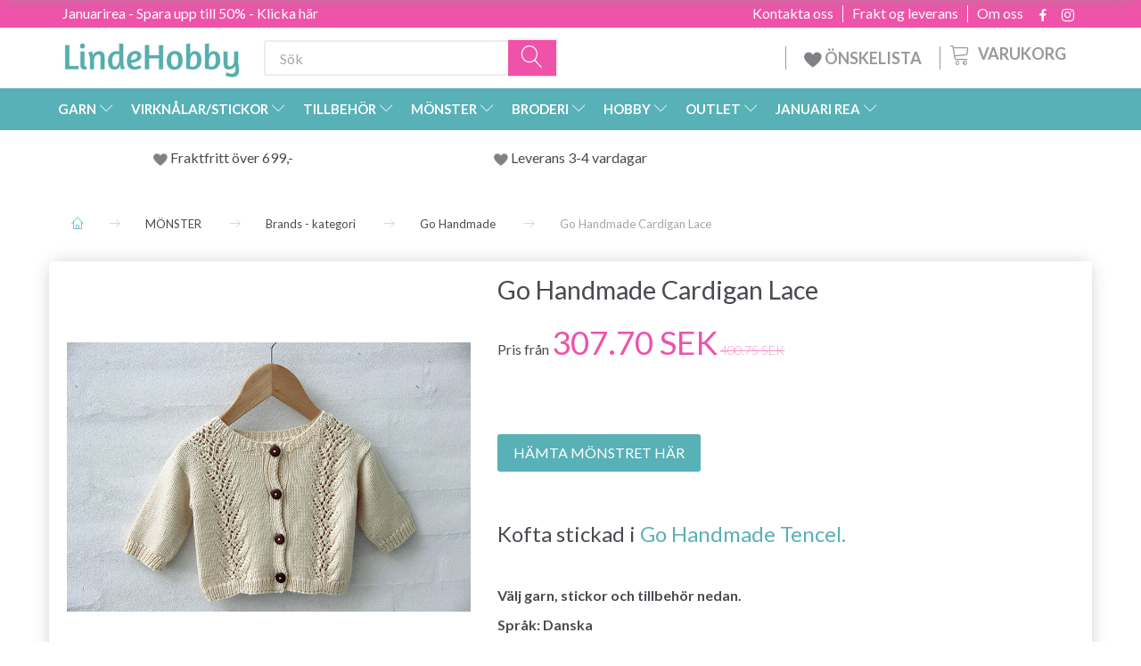

--- FILE ---
content_type: text/html; charset=UTF-8
request_url: https://lindehobby.se/go-handmade-667/go-handmade-cardigan-lace-p3413
body_size: 49552
content:
<!doctype html>
<html class="no-js  "
	lang="sv"
>
<head>
			<title>Go Handmade Cardigan Lace - Köp här</title>
		<meta charset="utf-8">
		<meta http-equiv="X-UA-Compatible" content="IE=edge">
				<meta name="description" content=" 
HÄMTA MÖNSTRET HÄR
 
Kofta stickad i Go Handmade Tencel.
 
Välj garn, stickor och tillbehör nedan. 
Språk: Danska
 
Hitta alla de nya mönster från Go Handmade här.
 ">
				<meta name="keywords" content="">
		<meta name="viewport" content="width=device-width, initial-scale=1">
											
	<meta property="og:site_name" content="LindeHobby - Garn för Dina Kreativa Projekt">
	<meta property="og:type" content="product">
	<meta property="og:title" content="Go Handmade Cardigan Lace - Köp här">
	<meta property="og:url" content="https://lindehobby.se/go-handmade-667/go-handmade-cardigan-lace-p3413">
	<meta property="og:image" content="https://lindehobby.se/media/cache/fb_image_thumb/product-images/34/13/996261569575854.4279.jpg?1569575854">
	<meta property="og:description" content=" 
HÄMTA MÖNSTRET HÄR
 
Kofta stickad i Go Handmade Tencel.
 
Välj garn, stickor och tillbehör nedan. 
Språk: Danska
 
Hitta alla de nya mönster från Go Handmade här.
 ">
					<link rel="alternate" hreflang="x-default" href="https://lindehobby.se/go-handmade-667/go-handmade-cardigan-lace-p3413">
			<link rel="alternate" hreflang="sv-se" href="https://lindehobby.se/go-handmade-667/go-handmade-cardigan-lace-p3413">
		
	<link rel="apple-touch-icon" href="/apple-touch-icon.png">

			<noscript>
	<style>
		.mm-inner .dropup,
		.mm-inner .dropdown {
			position: relative !important;
		}

		.dropdown:hover > .dropdown-menu {
			display: block !important;
			visibility: visible !important;
			opacity: 1;
		}

		.image.loading {
			opacity: 1;
		}

		.search-popup:hover .search {
			display: block;
		}
	</style>
</noscript>

<link rel="stylesheet" href="/build/frontend-theme/480.04a0f6ae.css"><link rel="stylesheet" href="/build/frontend-theme/theme.b64a843c.css">
	
			<script id="obbIePolyfills">

	/**
	 * Object.assign() for IE11
	 * https://developer.mozilla.org/en-US/docs/Web/JavaScript/Reference/Global_Objects/Object/assign#Polyfill
	 */
	if (typeof Object.assign !== 'function') {

		Object.defineProperty(Object, 'assign', {

			value: function assign(target, varArgs) {

				// TypeError if undefined or null
				if (target == null) {
					throw new TypeError('Cannot convert undefined or null to object');
				}

				var to = Object(target);

				for (var index = 1; index < arguments.length; index++) {

					var nextSource = arguments[index];

					if (nextSource != null) {

						for (var nextKey in nextSource) {

							// Avoid bugs when hasOwnProperty is shadowed
							if (Object.prototype.hasOwnProperty.call(nextSource, nextKey)) {
								to[nextKey] = nextSource[nextKey];
							}
						}
					}
				}

				return to;
			},

			writable: true,
			configurable: true
		});
	}

</script>
<script id="obbJqueryShim">

		!function(){var n=[],t=function(t){n.push(t)},o={ready:function(n){t(n)}};window.jQuery=window.$=function(n){return"function"==typeof n&&t(n),o},document.addEventListener("obbReady",function(){for(var t=n.shift();t;)t(),t=n.shift()})}();

	
</script>

<script id="obbInit">

	document.documentElement.className += (self === top) ? ' not-in-iframe' : ' in-iframe';

	window.obb = {

		DEVMODE: false,

		components: {},

		constants: {
			IS_IN_IFRAME: (self !== top),
		},

		data: {
			possibleDiscountUrl: '/discount/check-product',
			possibleWishlistUrl: '/wishlist/check',
			buildSliderUrl: '/slider',
		},

		fn: {},

		jsServerLoggerEnabled: false,
	};

</script>
<script id="obbConstants">

	/** @lends obbConstants */
	obb.constants = {
		HOST: 'https://lindehobby.se',

		// Environment
		IS_PROD_MODE: true,
		IS_DEV_MODE: false,
		IS_TEST_MODE: false,
		IS_TEST_RUNNING: document.documentElement.hasAttribute('webdriver'),

		// Browser detection
		// https://stackoverflow.com/a/23522755/1949503
		IS_BROWSER_SAFARI: /^((?!chrome|android).)*safari/i.test(navigator.userAgent),

		// Current currency
		CURRENCY: 'SEK',
		// Current currency
		CURRENCY_OPT: {
			'left': '',
			'right': ' SEK',
			'thousand': ',',
			'decimal': '.',
		},

		LOCALES: [{"code":"sv","locale":"sv_se"}],

		// Common data attributes
		LAZY_LOAD_BOOL_ATTR: 'data-lazy-load',

		// Current language's localization id
		LOCALE_ID: 'sv',

		// Shopping cart
		SHOPPINGCART_POPUP_STATUS: false,
		BROWSER_LANGUAGE_DETECTION_ENABLE: false,
		CART_COOKIE_GUEST_ID: '_gpp_gcid',
		CART_COOKIE_POPUP_FLAG: '_gpp_sc_popup',
		CART_IMAGE_WIDTH: '40',
		CART_IMAGE_HEIGHT: '40',

		COOKIE_FE_LIST_VIEW: '_gpp_shop_clw',
		COOKIE_FE_USER: '_gpp_y',
		COOKIE_FE_PURCHASE_SESSION: '_gpp_purchase_session',
		COOKIE_FE_TRACKING: '_gpp_tupv',
		COOKIE_FE_AGE: '_gpp_age',
		COOKIE_FE_LANGUAGE: '_gpp_shop_language',

		// Category page
		PRODUCT_LISTING_LAYOUT: 'grid',

		// Category filters
		FILTER_ANIMATION_DURATION: 400,
		FILTER_UPDATE_NUMBER_OF_PRODUCTS_DELAY: 400,
		FILTER_APPLY_DELAY: 2000,
		FILTER_PARAMS_WITH_MULTIPLE_VALUES_REGEXP: '^(av-\\d+|br|cat|stock|g-\\d+)$',

		// Viewport breakpoint widths
		viewport: {
			XP_MAX: 479,
			XS_MIN: 480,
			XS_MAX: 799,
			SM_MIN: 800,
			SM_MAX: 991,
			MD_MIN: 992,
			MD_MAX: 1199,
			LG_MIN: 1200,

			WIDTH_PARAM_IN_REQUEST: 'viewport_width',
			XP: 'xp',
			XS: 'xs',
			SM: 'sm',
			MD: 'md',
			LG: 'lg',
		},

		IS_SEARCH_AUTOCOMPLETE_ENABLED: false
	};

</script>

<script id="obbCookies">
	(function() {

		var obb = window.obb;

		obb.fn.setCookie = function setCookie(cname, cvalue, exdays) {
			var d = new Date();
			d.setTime(d.getTime() + (exdays * 24 * 60 * 60 * 1000));
			var expires = "expires=" + d.toUTCString();
			document.cookie = cname + "=" + cvalue + "; " + expires;
		};

		obb.fn.getCookie = function getCookie(cname) {
			var name = cname + "=";
			var ca = document.cookie.split(';');
			for (var i = 0; i < ca.length; i++) {
				var c = ca[i];
				while (c.charAt(0) == ' ') {
					c = c.substring(1);
				}
				if (c.indexOf(name) == 0) {
					return c.substring(name.length, c.length);
				}
			}
			return false;
		};

		
	})();
</script>

<script id="obbTranslations">

	/** @lends obbTranslations */
	obb.translations = {

		categories: "kategorier",
		brands: "M\u00e4rken",
		products: "Produkter",
		pages: "Pages",

		confirm: "Bekr\u00e4fta",
		confirmDelete: "Are you sure to delete it?",
		confirmDeleteWishlist: "Are you sure to delete this wishlist with all it's content?",

		add: "L\u00e4gg till",
		moreWithEllipsis: "L\u00e4s mera\u2026",

		foundProduct: "Found %s product",
		foundProducts: "Found %s products",
		notAvailable: "Not available",
		notFound: "Hittades inte",
		pleaseChooseVariant: "Please choose a variant",
		pleaseChooseAttribute: "V\u00e4lj variant %s",
		pleaseChooseAttributes: "Please choose %s and %s",

		viewAll: "Visa alla",
		viewAllFrom: "View all from",
		quantityStep: "This product is only sold in quantity of %s each",
		quantityMinimum: "This product is only sold in quantity of %s minimum",
		quantityMaximum: "This product is only sold in quantity of %s maximum",

		notifications: {

			fillRequiredFields: "Not all required fields are filled",
		},
		notAllProductAvaliableInSet: "Unfortunately not all products in this set are available. Please choose another variant or remove missed product(s)",
		wasCopiedToClipboard: "Text was copied to clipboard",
	};

</script>


	
	<link rel="icon" href="/favicon.ico">
	
<script async src="https://www.googletagmanager.com/gtag/js?id=G-7YHX9YQXMQ"></script>
<script id="OBBGoogleAnalytics4">
	window.dataLayer = window.dataLayer || [];

	function gtag() {
		dataLayer.push(arguments);
	}

	gtag('js', new Date());

	gtag('config', 'G-7YHX9YQXMQ', {
		'anonymize_ip': false
		 });


	gtag('event', 'view_item', {
		currency: "SEK",
		value: 309,
		items: [
			{
				"item_id": "3413",
				"item_name": "Go\u0020Handmade\u0020Cardigan\u0020Lace",
				"item_brand": "",
				"item_category": "M\u00D6NSTER\u0020\/\u0020Brands\u0020\u002D\u0020kategori\u0020\/\u0020Go\u0020Handmade",
				"quantity": 1,
				"price": 309,
				"url": "https://lindehobby.se/go-handmade-667/go-handmade-cardigan-lace-p3413",
				"image_url": "https://lindehobby.se/media/cache/product_info_main_thumb/product-images/34/13/996261569575854.4279.jpg"
			}
		]
	});



</script>
<meta name="google-site-verification" content="Ww3gMzvNmBCU0ZuGyyNG-7PCO4E6S33rvHb2FBfRvLs" /><!-- TrustBox script -->
<script type="text/javascript" src="//widget.trustpilot.com/bootstrap/v5/tp.widget.bootstrap.min.js" async></script>
<!-- End TrustBox script --><script type="text/javascript">
(function() {
var aws = document.createElement('script');
aws.type = 'text/javascript';
if (typeof(aws.async) != "undefined") { aws.async = true; }
aws.src = (window.location.protocol == 'https:' ? 'https://d1pna5l3xsntoj.cloudfront.net' : 'http://cdn.addwish.com') + '/scripts/company/awAddGift.js#9FBBA8D74B3E02AC850764A7E816A0C9';
var s = document.getElementsByTagName('script')[0];
s.parentNode.insertBefore(aws, s);
})();
</script><!-- Facebook Pixel Code -->
<script>
	if (!fbEventId) {
					var fbEventId = Date.now() + Math.random();
			}

	!function(f,b,e,v,n,t,s)
	{if(f.fbq)return;n=f.fbq=function(){n.callMethod?
		n.callMethod.apply(n,arguments):n.queue.push(arguments)};
		if(!f._fbq)f._fbq=n;n.push=n;n.loaded=!0;n.version='2.0';
		n.queue=[];t=b.createElement(e);t.async=!0;
		t.src=v;s=b.getElementsByTagName(e)[0];
		s.parentNode.insertBefore(t,s)}(window, document,'script',
		'https://connect.facebook.net/en_US/fbevents.js');
	fbq('init', '206433373044956');
			fbq('track', 'ViewContent', {
			currency: "SEK",
			value: 247.2,
			content_ids: 3413,
			content_name: 'Go Handmade Cardigan Lace',
			content_type: 'product_group',
			product_catalog_id: '143885829647361',
			content_category: 'Go Handmade'
		}, {eventID: fbEventId});
		$(function () {
		fbq('track', 'PageView', {}, {eventID: fbEventId});
		$(document).on('obbAjaxLoadFirstTarget.cart', function (event, params) {
			if (!params.success || !params.eventTrackingData) {
				return;
			}
			const products = params.eventTrackingData.products ? params.eventTrackingData.products : [];
			let addProductData = [];
			let productDataValue = 0;
			let productType = 'product';
			let productIds = [];
			products.forEach(function (product) {
				const quantity = fetchQuantityFromParameters(params.additionalParameters);
				if(product.articleId) {
					productType = 'product_group';
				}
				productDataValue += product.value * quantity;
				addProductData.push({
					id: product.productId,
					quantity: quantity ? quantity : 1
				});
				productIds.push(product.productId);
			});
			if (params.eventName === 'cart.add') {
				fbq('track', 'AddToCart', {
					value: productDataValue,
					currency: 'SEK',
					contents: addProductData,
					content_ids: productIds,
					content_type: productType,
					product_catalog_id: '143885829647361',
				}, {eventID: getArticleLines()});
			}
		});
	});
	function fetchQuantityFromParameters(queryString) {
		const splitedParams = queryString.split("&");
		for (let i = 0; i < splitedParams.length; i++) {
			if (~splitedParams[i].indexOf('quantity')) {
				return splitedParams[i].match(/=(\d+)/)[1];
			}
		}
		return null;
	}

	function getArticleLines() {
		let exists = [];
		let cartLineQty = '';

		$('.cart-item-quantity').filter(function () {
			const cartLineId = this.name.replace(/\D/g, '');
			if (!_.includes(exists, cartLineId)) {
				exists.push(cartLineId);
				cartLineQty += cartLineId + this.value;
			}
		});
		return cartLineQty;
	}
</script>
<noscript><img height="1" width="1" style="display:none"
               src="https://www.facebook.com/tr?id=206433373044956&ev=PageView&noscript=1"
	/></noscript>
<!-- End Facebook Pixel Code --><!-- Google Tag Manager -->
<script>(function(w,d,s,l,i){w[l]=w[l]||[];w[l].push({'gtm.start':new Date().getTime(),event:'gtm.js'});var f=d.getElementsByTagName(s)[0],j=d.createElement(s),dl=l!='dataLayer'?'&l='+l:'';j.async=true;j.src='https://ss.Lindehobby.se/badnjqlg.js?id='+i+dl;f.parentNode.insertBefore(j,f);})(window,document,'script','dataLayer','GTM-PXZVB2V');</script>
<!-- End Google Tag Manager -->
</head>

<body class="	page-product pid3413 	
 ">
	<!-- Google Tag Manager (noscript) -->
<noscript><iframe src="https://ss.Lindehobby.se/ns.html?id=GTM-PXZVB2V" height="0" width="0" style="display:none;visibility:hidden"></iframe></noscript>
<!-- End Google Tag Manager (noscript) -->

	<div id="page-wrapper" class="page-wrapper">

		<section id="page-inner" class="page-inner">

			<header id="header" class="site-header">
									
<div class="navbar-default navbar-mobile visible-xp-block visible-xs-block "
	 hook="mobileNavbar"
	 role="tabpanel"
>
    
    <div class="container mobile-top-text">
        
        <p class="pull-left"><a href="https://lindehobby.se/januari-rea-1459/">Januarirea - Spara upp till 50% - klicka här</a></p>
        <p class="pull-right hide-it"><a href="https://lindehobby.us18.list-manage.com/subscribe?u=8ac580a4da1a396abef670ae9&id=d8bbd60553">Vinn 500 kr - Klicka här</a></p>
        
    </div>
    <div class="container flex-row">
    		
<div
	class="logo navbar logo-kind-image"
	
	id="logo"
>
	<a
			aria-label="LindeHobby&#x00AE;"
			href="/"
			data-store-name="LindeHobby&#x00AE;"
		><img
					class="logo-image"
					src="https://lindehobby.se/media/cache/logo_thumb_auto_resize/images/LindeHobbylogosmall.png?1549616155"
					alt="LindeHobby&#x00AE;"
				></a></div>
    	    
<form method="GET"
	  action="/search/"
	  class="dropdown search navbar navbar-right"
	  data-target="none"
	  
>
			
	<input
		id="search-input-desktop"
		type="search"
		class="form-control search-autocomplete"
		name="q"
		maxlength="255"
		placeholder="Sök"
		value=""
		data-request-url="/search/suggestion/"
		aria-haspopup="true"
		aria-expanded="false"
			>
		<button class="btn" type="submit" aria-label="Sök">
			<i class="glyphicon glyphicon-search"></i>
		</button>
		<div class="dropdown-menu w-100 search-output-container">
			<div class="suggestions d-none">
				<b>Suggestions: </b>
				<div class="suggestion-terms"></div>
			</div>
			<div class="main">
				<div class="search-content empty" data-section="products" id="search-results-products">
					<ul class="mt-2 custom search-list"></ul>
					<p class="search-suggestion-empty">No results</p>
					<button name="view" type="submit" class="btn btn-link">
						View all results <span>(0)</span>
					</button>
				</div>
			</div>
		</div>
				<style>
			form.search .dropdown-menu li .image {
				max-width: 100px;
			}
		</style>

	</form>
    </div>
    
	<div class="container icons-row" role="tabpanel">
        <div class="flex-row">

    		
<div
	class="sidebar-toggle-wrap visible-xp-block visible-xs-block navbar"
>
	<button
		class="btn btn-default sidebar-toggle sidebar-toggle-general"
		data-hook="toggleMobileMenu"
	>
		<i class="icon-bars">
			<span class="sr-only">Ändra navigering</span>
			<span class="icon-bar"></span>
			<span class="icon-bar"></span>
			<span class="icon-bar"></span>
		</i>
		<span>meny</span>
	</button>
</div>
            
    		<ul class="nav navbar-nav nav-pills navbar-mobile-tabs navbar-right">
    
    			<li role="presentation">
    				<a
    					class="toggle-tab-home flex-column-center"
    					hook="mobileNavbar-toggleHome"
    					href="/"
    				>
    					<i class="lnr lnr-home"></i>
    				</a>
    			</li>
    
    			<li role="presentation">
    				<a
    					class="toggle-tab-wishlist flex-column-center"
    					hook="mobileNavbar-toggleWishlist"
    					href="/wishlist/"
    				>
    					<i class="lnr lnr-heart"></i>
    				</a>
    			</li>
    
    			<li role="presentation">
    				    					<a
    						class="login flex-column-center"
    						hook="mobileNavbar-loginButton"
    						href="/user/"
    						data-toggle="modal"
    						data-target="#login-modal"
    					>
    						<i class="glyphicon glyphicon-user"></i>
    					</a>
    				    			</li>
    
    			    				<li role="presentation">
    					<a
    						class="toggle-tab-minicart flex-column-center "
    						data-hook="mobileNavbar"
    						href="#navbarMobileMinicart"
    						data-toggle="pill"
    						role="tabs"
    					>
    						<i class="glyphicon glyphicon-shopping-cart"></i>
    						<span class="count badge"></span>
    					</a>
    				</li>
    			
    		</ul>
        </div>
		<div class="tab-content">
			<div
				class="tab-pane fade page-content tab-home"
				id="navbarMobileHome"
				hook="mobileNavbar-home"
				role="tabpanel"
			>
			</div>
		    
			<div
				class="tab-pane fade page-content tab-wishlist"
				id="navbarMobileWishlist"
				hook="mobileNavbar-wishlist"
				role="tabpanel"
			>
			</div>
			<div
				class="tab-pane fade page-content tab-userbar"
				id="navbarMobileUserbar"
				hook="mobileNavbar-userMenu"
				role="tabpanel"
			>
				<ul class="nav navbar-nav">
					

						<li>
									
<a class="wishlist"
   id="wishlist-link"
   href="/user/check?go=/wishlist/"
   title="Favorites"
	   data-show-modal-and-set-href-as-form-action=""
   data-target="#login-modal"
		>
	<i class="glyphicon glyphicon-heart"></i>
	<span class="title hidden-xp hidden-xs">
		Favorites
	</span>
</a>

			</li>
				<li>
			<a class="login login-link"
   href="/user/"
   title="Logga in"
   data-toggle="modal"
   data-target="#login-modal"
	>
	<i class="glyphicon glyphicon-user"></i>
	<span class="title">
		Logga in
	</span>
</a>
		</li>
	
				</ul>
			</div>
							<div
					class="tab-pane fade page-content tab-minicart"
					id="navbarMobileMinicart"
					data-hook="mobileNavbar"
					role="tabpanel"
				>
				</div>
					</div>

	</div>
</div>														<nav class="navbar hidden-xp hidden-xs navbar-inverse" role="navigation"> 			 		 			 		 			 		 			 		 			 		 			 		 			 		 			 		 			 		 			 		 			 		 			 		 			 		 			 		 			 		 			 		 			 		 			 		 			 		 			 		 			 		 			 		 			 		 			 		 			 		 			 		 			 		 			 		 			 		 			 		 			 		 			 		 			 		 			 		 			 		 			 		 			 		 			 		 			 		 			 		 			 		 			 		 			 		 			 		 			 		 			 		 			 		 			 		 			 		 			 		 			 		 			 		 			 		 			 		 			 		 		<div class="container"> 			<div class="collapse navbar-collapse"> 				 				 			<div class="custom-text gratis hidden-xp hidden-xs navbar-nav">



<p><a href="/januari-rea-1459/">Januarirea - Spara upp till 50% - Klicka här</a></p>
</div>

<ul class="social-icons nav nav-icons navbar-nav navbar-right hidden-xp hidden-xs">
	
	
				
		<li>
			<a class="socicon" target="_blank" href="https://facebook.com/lindehobby.se">
				<i class="socicon-facebook"></i>
			</a>
		</li>

	

	
	

	
	

	
	

	
	

	
	
				
		<li>
			<a class="socicon" target="_blank" href="https://instagram.com/garnhobby.se">
				<i class="socicon-instagram"></i>
			</a>
		</li>

	

	
	

</ul>

 
	
	<ul class="info-menu nav nav-links navbar-nav navbar-right top-info-pages hidden-xp hidden-xs">
		
	
	
		
		<li class="navbar-nav navbar-right top-info-pages hidden-xp hidden-xs ">
			<a href="/information/om-oss/">
				Om oss
			</a>
		</li>

	
		
		<li class="navbar-nav navbar-right top-info-pages hidden-xp hidden-xs ">
			<a href="/information/frakt-og-leverans/">
				Frakt og leverans
			</a>
		</li>

	
		
		<li class="navbar-nav navbar-right top-info-pages hidden-xp hidden-xs ">
			<a href="/information/contact/">
				Kontakta oss
			</a>
		</li>

	

	</ul>


 </div> 		</div> 	</nav><div class="container header-container hidden-xp hidden-xs"> 			 		 			 		 			 		 			 		 			 		 			 		 			 		 			 		 			 		 			 		 			 		 			 		 			 		 			 		 			 		 			 		 			 		 			 		 			 		 			 		 			 		 			 		 			 		 			 		 			 		 			 		 			 		 			 		 			 		 			 		 			 		 			 		 			 		 			 		 			 		 			 		 			 		 			 		 			 		 			 		 			 		 			 		 			 		 			 		 			 		 			 		 			 		 			 		 			 		 			 		 			 		<div class="row text-center"> 		<div class="col-md-4">
<div
	class="logo  logo-kind-image"
	
	id="logo"
>
	<a
			aria-label="LindeHobby&#x00AE;"
			href="/"
			data-store-name="LindeHobby&#x00AE;"
		><img
					class="logo-image"
					src="https://lindehobby.se/media/cache/logo_thumb_auto_resize/images/LindeHobbylogosmall.png?1549616155"
					alt="LindeHobby&#x00AE;"
				></a></div>
 </div> 		<div class="col-md-20"><nav class="navbar" role="navigation">
<form method="GET"
	  action="/search/"
	  class="dropdown search desktop-search navbar-form navbar-nav"
	  data-target="none"
	  
>
			
	<input
		id="search-input-desktop"
		type="search"
		class="form-control search-autocomplete"
		name="q"
		maxlength="255"
		placeholder="Sök"
		value=""
		data-request-url="/search/suggestion/"
		aria-haspopup="true"
		aria-expanded="false"
			>
		<button class="btn" type="submit" aria-label="Sök">
			<i class="glyphicon glyphicon-search"></i>
		</button>
		<div class="dropdown-menu w-100 search-output-container">
			<div class="suggestions d-none">
				<b>Suggestions: </b>
				<div class="suggestion-terms"></div>
			</div>
			<div class="main">
				<div class="search-content empty" data-section="products" id="search-results-products">
					<ul class="mt-2 custom search-list"></ul>
					<p class="search-suggestion-empty">No results</p>
					<button name="view" type="submit" class="btn btn-link">
						View all results <span>(0)</span>
					</button>
				</div>
			</div>
		</div>
				<style>
			form.search .dropdown-menu li .image {
				max-width: 100px;
			}
		</style>

	</form>
 
	<ul
		class="minicart minicart-compact  nav navbar-nav navbar-right hidden-xp hidden-xs"
		id="minicart"
		
	>
		<li
			class="dropdown"
			data-backdrop="static"
			data-dropdown-align="right"
			data-reload-name="cart"
			data-reload-url="/cart/show/minicart/compact"
		>
			
<a aria-label="Varukorg" href="/cart/"  data-toggle="dropdown" data-hover="dropdown" data-link-is-clickable>

	<i class="glyphicon glyphicon-shopping-cart"></i>
	<span class="title">
		Varukorg
	</span>
	<span class="total">
		
	</span>
	<span class="count badge">
		0
	</span>

</a>

<div class="dropdown-menu prevent-click-event-propagation">
	

	<div class="cart cart-compact panel panel-default  "
		
	>
		<div class="panel-heading">
			Varukorg
		</div>

		<div class="panel-body"
			 data-reload-name="cart"
			 data-reload-url="/cart/show/cartbody_minified/compact"
		>
			

	<div class="inner empty">
		<span class="empty-cart-message">
			Din Varukorg är tom
		</span>
	</div>




			
	<div class="cards ">
					<img src="https://lindehobby.se/media/cache/small_cards/images/certificates/mastercard.gif" alt="paymentlogo">
					<img src="https://lindehobby.se/media/cache/small_cards/images/certificates/visa.gif" alt="paymentlogo">
			</div>
		</div>

		<div class="panel-footer">

			<form action="/checkout">
				<button type="submit" class="btn btn-primary btn-block">
					Gå till kassan
				</button>
			</form>

			<form action="/cart/">
				<button type="submit" class="btn btn-default btn-block">
					Titta varukorg
				</button>
			</form>
		</div>

	</div>
</div>

		</li>
	</ul>
 <div class="custom-text navbar-nav navbar-right wishlist hidden-xp hidden-xs">



<p><a href="/wishlist/"><img src="/images/uspheartlighter.png" width="20px" height="20px">&nbsp;ÖNSKELISTA</a></p>
</div></nav></div> 	</div></div><nav class="navbar menu-top mm navbar-default">  	<div class="container">  		<div class="collapse navbar-collapse">  			  		



					
		<ul class="horizontal-categories-menu nav navbar-nav navbar-nav mm-inner max-level-3 ">
											
						 	
													
	<li class="cid127 level1 has-children dropdown mm-fw mm-columns-6"
					data-dropdown-align="center"
			>
		<a class="dropdown-toggle"
		   href="/garn-127/"
							data-toggle="dropdown"
				data-hover="dropdown"
				data-link-is-clickable
					>
			
			<span class="col-title">
				<span class="title">GARN</span>

				
				<span class="caret"></span>
				</span>
		</a>

											
								<ul class="dropdown-menu hidden mm-content">
				
											
			<li class="mm-column col-sm-1" style="width: 16.666666666667%;">
			<ul>
																																						
		
											
	<li class="cid169 level2 has-children mm-cell"
			>
		<a class=""
		   href="/garntyp-169/"
					>
			
			<span class="col-title">
				<span class="title">Garntyp</span>

				
				</span>
		</a>

											
								<ul class="">
				
																			
		
			
	<li class="cid1413 level3"
			>
		<a class=""
		   href="/akryl-1413/"
					>
			
			<span class="col-title">
				<span class="title">Akryl</span>

				
				</span>
		</a>

											
			</li>

															
		
			
	<li class="cid168 level3"
			>
		<a class=""
		   href="/alpacka-168/"
					>
			
			<span class="col-title">
				<span class="title">Alpacka</span>

				
				</span>
		</a>

											
			</li>

															
		
			
	<li class="cid183 level3"
			>
		<a class=""
		   href="/baby-alpacka-silke-183/"
					>
			
			<span class="col-title">
				<span class="title">Baby Alpacka &amp; Silke</span>

				
				</span>
		</a>

											
			</li>

															
		
			
	<li class="cid164 level3"
			>
		<a class=""
		   href="/bomull-164/"
					>
			
			<span class="col-title">
				<span class="title">Bomull</span>

				
				</span>
		</a>

											
			</li>

															
		
			
	<li class="cid165 level3"
			>
		<a class=""
		   href="/bomullsblandning-165/"
					>
			
			<span class="col-title">
				<span class="title">Bomullsblandning</span>

				
				</span>
		</a>

											
			</li>

															
		
			
	<li class="cid170 level3"
			>
		<a class=""
		   href="/merino-170/"
					>
			
			<span class="col-title">
				<span class="title">Merino</span>

				
				</span>
		</a>

											
			</li>

															
		
			
	<li class="cid1465 level3"
			>
		<a class=""
		   href="/kashmir-1465/"
					>
			
			<span class="col-title">
				<span class="title">Kashmir</span>

				
				</span>
		</a>

											
			</li>

															
		
			
	<li class="cid166 level3"
			>
		<a class=""
		   href="/lin-166/"
					>
			
			<span class="col-title">
				<span class="title">Lin</span>

				
				</span>
		</a>

											
			</li>

															
		
			
	<li class="cid171 level3"
			>
		<a class=""
		   href="/mohair-171/"
					>
			
			<span class="col-title">
				<span class="title">Mohair</span>

				
				</span>
		</a>

											
			</li>

															
		
			
	<li class="cid467 level3"
			>
		<a class=""
		   href="/naesselfiber-467/"
					>
			
			<span class="col-title">
				<span class="title">Nässelfiber</span>

				
				</span>
		</a>

											
			</li>

															
		
			
	<li class="cid173 level3"
			>
		<a class=""
		   href="/silke-173/"
					>
			
			<span class="col-title">
				<span class="title">Silke</span>

				
				</span>
		</a>

											
			</li>

															
		
			
	<li class="cid172 level3"
			>
		<a class=""
		   href="/ull-172/"
					>
			
			<span class="col-title">
				<span class="title">Ull</span>

				
				</span>
		</a>

											
			</li>

															
		
			
	<li class="cid174 level3"
			>
		<a class=""
		   href="/glitter-och-effektgarn-174/"
					>
			
			<span class="col-title">
				<span class="title">Glitter- och effektgarn</span>

				
				</span>
		</a>

											
			</li>

															
		
			
	<li class="cid175 level3"
			>
		<a class=""
		   href="/ekologiskt-garn-175/"
					>
			
			<span class="col-title">
				<span class="title">Ekologiskt garn</span>

				
				</span>
		</a>

											
			</li>

															
		
			
	<li class="cid458 level3"
			>
		<a class=""
		   href="/bandgarn-458/"
					>
			
			<span class="col-title">
				<span class="title">Bandgarn</span>

				
				</span>
		</a>

											
			</li>

															
		
			
	<li class="cid202 level3"
			>
		<a class=""
		   href="/strumpgarn-202/"
					>
			
			<span class="col-title">
				<span class="title">Strumpgarn</span>

				
				</span>
		</a>

											
			</li>

															
		
			
	<li class="cid448 level3"
			>
		<a class=""
		   href="/tjockt-garn-chunky-448/"
					>
			
			<span class="col-title">
				<span class="title">Tjockt garn/Chunky</span>

				
				</span>
		</a>

											
			</li>

															
		
			
	<li class="cid222 level3"
			>
		<a class=""
		   href="/filtgarn-222/"
					>
			
			<span class="col-title">
				<span class="title">Filtgarn</span>

				
				</span>
		</a>

											
			</li>

															
		
			
	<li class="cid363 level3"
			>
		<a class=""
		   href="/kan-tvaettas-i-maskin-363/"
					>
			
			<span class="col-title">
				<span class="title">Kan tvättas i maskin</span>

				
				</span>
		</a>

											
			</li>

															
		
			
	<li class="cid459 level3"
			>
		<a class=""
		   href="/garn-med-faergskiftningar-459/"
					>
			
			<span class="col-title">
				<span class="title">Garn med färgskiftningar</span>

				
				</span>
		</a>

											
			</li>

															
		
			
	<li class="cid710 level3"
			>
		<a class=""
		   href="/bambu-710/"
					>
			
			<span class="col-title">
				<span class="title">Bambu</span>

				
				</span>
		</a>

											
			</li>

															
		
			
	<li class="cid754 level3"
			>
		<a class=""
		   href="/knytgarn-makram-754/"
					>
			
			<span class="col-title">
				<span class="title">Knytgarn/Makramé</span>

				
				</span>
		</a>

											
			</li>

															
		
			
	<li class="cid1174 level3"
			>
		<a class=""
		   href="/paelsgarn-1174/"
					>
			
			<span class="col-title">
				<span class="title">Pälsgarn</span>

				
				</span>
		</a>

											
			</li>

															
		
			
	<li class="cid1175 level3"
			>
		<a class=""
		   href="/handfaergat-garn-1175/"
					>
			
			<span class="col-title">
				<span class="title">Handfärgat garn</span>

				
				</span>
		</a>

											
			</li>

															
		
			
	<li class="cid1176 level3"
			>
		<a class=""
		   href="/polyester-1176/"
					>
			
			<span class="col-title">
				<span class="title">Polyester</span>

				
				</span>
		</a>

											
			</li>

															
		
			
	<li class="cid1434 level3"
			>
		<a class=""
		   href="/lyocell-1434/"
					>
			
			<span class="col-title">
				<span class="title">Lyocell</span>

				
				</span>
		</a>

											
			</li>

															
		
			
	<li class="cid1492 level3"
			>
		<a class=""
		   href="/pappersgarn-1492/"
					>
			
			<span class="col-title">
				<span class="title">Pappersgarn</span>

				
				</span>
		</a>

											
			</li>

												</ul>
			</li>

																		</ul>
		</li>
			<li class="mm-column col-sm-1" style="width: 16.666666666667%;">
			<ul>
																																						
		
											
	<li class="cid128 level2 has-children mm-cell"
			>
		<a class=""
		   href="/drops-128/"
					>
			
			<span class="col-title">
				<span class="title">DROPS</span>

				
				</span>
		</a>

											
								<ul class="">
				
																			
		
			
	<li class="cid129 level3"
			>
		<a class=""
		   href="/alpacka-129/"
					>
			
			<span class="col-title">
				<span class="title">Alpacka</span>

				
				</span>
		</a>

											
			</li>

															
		
			
	<li class="cid277 level3"
			>
		<a class=""
		   href="/bomull-277/"
					>
			
			<span class="col-title">
				<span class="title">Bomull</span>

				
				</span>
		</a>

											
			</li>

															
		
			
	<li class="cid130 level3"
			>
		<a class=""
		   href="/bomull-100-130/"
					>
			
			<span class="col-title">
				<span class="title">Bomull (100%)</span>

				
				</span>
		</a>

											
			</li>

															
		
			
	<li class="cid137 level3"
			>
		<a class=""
		   href="/bomull-blandning-137/"
					>
			
			<span class="col-title">
				<span class="title">Bomull Blandning</span>

				
				</span>
		</a>

											
			</li>

															
		
			
	<li class="cid138 level3"
			>
		<a class=""
		   href="/lingarn-138/"
					>
			
			<span class="col-title">
				<span class="title">Lingarn</span>

				
				</span>
		</a>

											
			</li>

															
		
			
	<li class="cid139 level3"
			>
		<a class=""
		   href="/merino-139/"
					>
			
			<span class="col-title">
				<span class="title">Merino</span>

				
				</span>
		</a>

											
			</li>

															
		
			
	<li class="cid140 level3"
			>
		<a class=""
		   href="/mohair-140/"
					>
			
			<span class="col-title">
				<span class="title">Mohair</span>

				
				</span>
		</a>

											
			</li>

															
		
			
	<li class="cid141 level3"
			>
		<a class=""
		   href="/ull-141/"
					>
			
			<span class="col-title">
				<span class="title">Ull</span>

				
				</span>
		</a>

											
			</li>

															
		
			
	<li class="cid142 level3"
			>
		<a class=""
		   href="/ull-och-alpaca-142/"
					>
			
			<span class="col-title">
				<span class="title">Ull och Alpaca</span>

				
				</span>
		</a>

											
			</li>

															
		
			
	<li class="cid143 level3"
			>
		<a class=""
		   href="/silke-143/"
					>
			
			<span class="col-title">
				<span class="title">Silke</span>

				
				</span>
		</a>

											
			</li>

															
		
			
	<li class="cid144 level3"
			>
		<a class=""
		   href="/glitter-effektgarn-144/"
					>
			
			<span class="col-title">
				<span class="title">Glitter/effektgarn</span>

				
				</span>
		</a>

											
			</li>

															
		
			
	<li class="cid161 level3"
			>
		<a class=""
		   href="/tvaettas-i-maskin-161/"
					>
			
			<span class="col-title">
				<span class="title">Tvättas i maskin</span>

				
				</span>
		</a>

											
			</li>

															
		
			
	<li class="cid203 level3"
			>
		<a class=""
		   href="/strumpgarn-203/"
					>
			
			<span class="col-title">
				<span class="title">Strumpgarn</span>

				
				</span>
		</a>

											
			</li>

															
		
			
	<li class="cid223 level3"
			>
		<a class=""
		   href="/tovgarn-223/"
					>
			
			<span class="col-title">
				<span class="title">Tovgarn</span>

				
				</span>
		</a>

											
			</li>

												</ul>
			</li>

																		</ul>
		</li>
			<li class="mm-column col-sm-1" style="width: 16.666666666667%;">
			<ul>
																																						
		
											
	<li class="cid362 level2 has-children mm-cell"
			>
		<a class=""
		   href="/tillverkare-362/"
					>
			
			<span class="col-title">
				<span class="title">Tillverkare</span>

				
				</span>
		</a>

											
								<ul class="">
				
																			
		
			
	<li class="cid146 level3"
			>
		<a class=""
		   href="/bc-garn-146/"
					>
			
			<span class="col-title">
				<span class="title">BC Garn</span>

				
				</span>
		</a>

											
			</li>

															
		
			
	<li class="cid1436 level3"
			>
		<a class=""
		   href="/cewec-1436/"
					>
			
			<span class="col-title">
				<span class="title">Cewec</span>

				
				</span>
		</a>

											
			</li>

															
		
			
	<li class="cid311 level3"
			>
		<a class=""
		   href="/dale-garn-311/"
					>
			
			<span class="col-title">
				<span class="title">Dale Garn</span>

				
				</span>
		</a>

											
			</li>

															
		
			
	<li class="cid1419 level3"
			>
		<a class=""
		   href="/dmc-1419/"
					>
			
			<span class="col-title">
				<span class="title">DMC</span>

				
				</span>
		</a>

											
			</li>

															
		
			
	<li class="cid145 level3"
			>
		<a class=""
		   href="/du-store-alpakka-145/"
					>
			
			<span class="col-title">
				<span class="title">Du Store Alpakka</span>

				
				</span>
		</a>

											
			</li>

															
		
			
	<li class="cid1703 level3"
			>
		<a class=""
		   href="/drops-1703/"
					>
			
			<span class="col-title">
				<span class="title">DROPS</span>

				
				</span>
		</a>

											
			</li>

															
		
			
	<li class="cid1500 level3"
			>
		<a class=""
		   href="/erika-knight-1500/"
					>
			
			<span class="col-title">
				<span class="title">Erika Knight</span>

				
				</span>
		</a>

											
			</li>

															
		
			
	<li class="cid1424 level3"
			>
		<a class=""
		   href="/gjestal-1424/"
					>
			
			<span class="col-title">
				<span class="title">Gjestal</span>

				
				</span>
		</a>

											
			</li>

															
		
			
	<li class="cid618 level3"
			>
		<a class=""
		   href="/go-handmade-618/"
					>
			
			<span class="col-title">
				<span class="title">Go Handmade</span>

				
				</span>
		</a>

											
			</li>

															
		
			
	<li class="cid711 level3"
			>
		<a class=""
		   href="/hjertegarn-711/"
					>
			
			<span class="col-title">
				<span class="title">Hjertegarn</span>

				
				</span>
		</a>

											
			</li>

															
		
			
	<li class="cid289 level3"
			>
		<a class=""
		   href="/hoooked-289/"
					>
			
			<span class="col-title">
				<span class="title">Hoooked</span>

				
				</span>
		</a>

											
			</li>

															
		
			
	<li class="cid503 level3"
			>
		<a class=""
		   href="/istex-503/"
					>
			
			<span class="col-title">
				<span class="title">Istex</span>

				
				</span>
		</a>

											
			</li>

															
		
			
	<li class="cid617 level3"
			>
		<a class=""
		   href="/jaerbo-617/"
					>
			
			<span class="col-title">
				<span class="title">Järbo</span>

				
				</span>
		</a>

											
			</li>

															
		
			
	<li class="cid1454 level3"
			>
		<a class=""
		   href="/katia-1454/"
					>
			
			<span class="col-title">
				<span class="title">Katia</span>

				
				</span>
		</a>

											
			</li>

															
		
			
	<li class="cid337 level3"
			>
		<a class=""
		   href="/knitathome-337/"
					>
			
			<span class="col-title">
				<span class="title">KnitAtHome</span>

				
				</span>
		</a>

											
			</li>

															
		
			
	<li class="cid1425 level3"
			>
		<a class=""
		   href="/kremke-soul-wool-1425/"
					>
			
			<span class="col-title">
				<span class="title">Kremke Soul Wool</span>

				
				</span>
		</a>

											
			</li>

															
		
			
	<li class="cid307 level3"
			>
		<a class=""
		   href="/lammy-307/"
					>
			
			<span class="col-title">
				<span class="title">Lammy</span>

				
				</span>
		</a>

											
			</li>

															
		
			
	<li class="cid1341 level3"
			>
		<a class=""
		   href="/lana-grossa-1341/"
					>
			
			<span class="col-title">
				<span class="title">Lana Grossa</span>

				
				</span>
		</a>

											
			</li>

															
		
			
	<li class="cid1529 level3"
			>
		<a class=""
		   href="/lang-yarns-1529/"
					>
			
			<span class="col-title">
				<span class="title">Lang Yarns</span>

				
				</span>
		</a>

											
			</li>

															
		
			
	<li class="cid1472 level3"
			>
		<a class=""
		   href="/lindehobby-1472/"
					>
			
			<span class="col-title">
				<span class="title">LindeHobby</span>

				
				</span>
		</a>

											
			</li>

															
		
			
	<li class="cid2053 level3"
			>
		<a class=""
		   href="/lion-brand-2053/"
					>
			
			<span class="col-title">
				<span class="title">Lion Brand</span>

				
				</span>
		</a>

											
			</li>

															
		
			
	<li class="cid1139 level3"
			>
		<a class=""
		   href="/malabrigo-1139/"
					>
			
			<span class="col-title">
				<span class="title">Malabrigo</span>

				
				</span>
		</a>

											
			</li>

															
		
			
	<li class="cid701 level3"
			>
		<a class=""
		   href="/manos-del-uruguay-701/"
					>
			
			<span class="col-title">
				<span class="title">Manos del Uruguay</span>

				
				</span>
		</a>

											
			</li>

															
		
			
	<li class="cid224 level3"
			>
		<a class=""
		   href="/mayflower-224/"
					>
			
			<span class="col-title">
				<span class="title">Mayflower</span>

				
				</span>
		</a>

											
			</li>

															
		
			
	<li class="cid1239 level3"
			>
		<a class=""
		   href="/natural-club-1239/"
					>
			
			<span class="col-title">
				<span class="title">Natural Club</span>

				
				</span>
		</a>

											
			</li>

															
		
			
	<li class="cid1423 level3"
			>
		<a class=""
		   href="/navia-1423/"
					>
			
			<span class="col-title">
				<span class="title">Navia</span>

				
				</span>
		</a>

											
			</li>

															
		
			
	<li class="cid290 level3"
			>
		<a class=""
		   href="/onion-290/"
					>
			
			<span class="col-title">
				<span class="title">Onion</span>

				
				</span>
		</a>

											
			</li>

															
		
			
	<li class="cid1438 level3"
			>
		<a class=""
		   href="/opal-1438/"
					>
			
			<span class="col-title">
				<span class="title">Opal</span>

				
				</span>
		</a>

											
			</li>

															
		
			
	<li class="cid1362 level3"
			>
		<a class=""
		   href="/permin-1362/"
					>
			
			<span class="col-title">
				<span class="title">Permin</span>

				
				</span>
		</a>

											
			</li>

															
		
			
	<li class="cid1453 level3"
			>
		<a class=""
		   href="/phildar-1453/"
					>
			
			<span class="col-title">
				<span class="title">Phildar</span>

				
				</span>
		</a>

											
			</li>

															
		
			
	<li class="cid1138 level3"
			>
		<a class=""
		   href="/regia-1138/"
					>
			
			<span class="col-title">
				<span class="title">Regia</span>

				
				</span>
		</a>

											
			</li>

															
		
			
	<li class="cid450 level3"
			>
		<a class=""
		   href="/rico-design-450/"
					>
			
			<span class="col-title">
				<span class="title">Rico Design</span>

				
				</span>
		</a>

											
			</li>

															
		
			
	<li class="cid1435 level3"
			>
		<a class=""
		   href="/rowan-1435/"
					>
			
			<span class="col-title">
				<span class="title">Rowan</span>

				
				</span>
		</a>

											
			</li>

															
		
			
	<li class="cid468 level3"
			>
		<a class=""
		   href="/scheepjes-468/"
					>
			
			<span class="col-title">
				<span class="title">Scheepjes</span>

				
				</span>
		</a>

											
			</li>

															
		
			
	<li class="cid619 level3"
			>
		<a class=""
		   href="/svarta-faaret-619/"
					>
			
			<span class="col-title">
				<span class="title">Svarta Fåret</span>

				
				</span>
		</a>

											
			</li>

															
		
			
	<li class="cid508 level3"
			>
		<a class=""
		   href="/viking-garn-508/"
					>
			
			<span class="col-title">
				<span class="title">Viking Garn</span>

				
				</span>
		</a>

											
			</li>

															
		
			
	<li class="cid439 level3"
			>
		<a class=""
		   href="/yarn-and-colors-439/"
					>
			
			<span class="col-title">
				<span class="title">Yarn And Colors</span>

				
				</span>
		</a>

											
			</li>

												</ul>
			</li>

																		</ul>
		</li>
			<li class="mm-column col-sm-1" style="width: 16.666666666667%;">
			<ul>
																																						
		
											
	<li class="cid351 level2 has-children mm-cell"
			>
		<a class=""
		   href="/garn-efter-sticka-351/"
					>
			
			<span class="col-title">
				<span class="title">Garn efter sticka</span>

				
				</span>
		</a>

											
								<ul class="">
				
																			
		
			
	<li class="cid2070 level3"
			>
		<a class=""
		   href="/125-150-mm-2070/"
					>
			
			<span class="col-title">
				<span class="title">1.25-1.50 mm</span>

				
				</span>
		</a>

											
			</li>

															
		
			
	<li class="cid352 level3"
			>
		<a class=""
		   href="/250-350-mm-352/"
					>
			
			<span class="col-title">
				<span class="title">2.50-3.50 mm</span>

				
				</span>
		</a>

											
			</li>

															
		
			
	<li class="cid353 level3"
			>
		<a class=""
		   href="/400-mm-353/"
					>
			
			<span class="col-title">
				<span class="title">4.00 mm</span>

				
				</span>
		</a>

											
			</li>

															
		
			
	<li class="cid354 level3"
			>
		<a class=""
		   href="/500-mm-354/"
					>
			
			<span class="col-title">
				<span class="title">5.00 mm</span>

				
				</span>
		</a>

											
			</li>

															
		
			
	<li class="cid355 level3"
			>
		<a class=""
		   href="/6-700-mm-355/"
					>
			
			<span class="col-title">
				<span class="title">6-7.00 mm</span>

				
				</span>
		</a>

											
			</li>

															
		
			
	<li class="cid356 level3"
			>
		<a class=""
		   href="/8-900-mm-356/"
					>
			
			<span class="col-title">
				<span class="title">8-9.00 mm</span>

				
				</span>
		</a>

											
			</li>

															
		
			
	<li class="cid359 level3"
			>
		<a class=""
		   href="/10-15-mm-359/"
					>
			
			<span class="col-title">
				<span class="title">10-15 mm</span>

				
				</span>
		</a>

											
			</li>

															
		
			
	<li class="cid358 level3"
			>
		<a class=""
		   href="/25-30-mm-358/"
					>
			
			<span class="col-title">
				<span class="title">25-30 mm</span>

				
				</span>
		</a>

											
			</li>

												</ul>
			</li>

																		</ul>
		</li>
			<li class="mm-column col-sm-1" style="width: 16.666666666667%;">
			<ul>
																																						
		
											
	<li class="cid1534 level2 has-children mm-cell"
			>
		<a class=""
		   href="/stickfasthet-1534/"
					>
			
			<span class="col-title">
				<span class="title">Stickfasthet</span>

				
				</span>
		</a>

											
								<ul class="">
				
																			
		
			
	<li class="cid1536 level3"
			>
		<a class=""
		   href="/5-8-maskor-1536/"
					>
			
			<span class="col-title">
				<span class="title">5-8 maskor</span>

				
				</span>
		</a>

											
			</li>

															
		
			
	<li class="cid1537 level3"
			>
		<a class=""
		   href="/9-11-maskor-1537/"
					>
			
			<span class="col-title">
				<span class="title">9-11 maskor</span>

				
				</span>
		</a>

											
			</li>

															
		
			
	<li class="cid1538 level3"
			>
		<a class=""
		   href="/12-15-maskor-1538/"
					>
			
			<span class="col-title">
				<span class="title">12-15 maskor</span>

				
				</span>
		</a>

											
			</li>

															
		
			
	<li class="cid1539 level3"
			>
		<a class=""
		   href="/16-19-maskor-1539/"
					>
			
			<span class="col-title">
				<span class="title">16-19 maskor</span>

				
				</span>
		</a>

											
			</li>

															
		
			
	<li class="cid1540 level3"
			>
		<a class=""
		   href="/20-22-maskor-1540/"
					>
			
			<span class="col-title">
				<span class="title">20-22 maskor</span>

				
				</span>
		</a>

											
			</li>

															
		
			
	<li class="cid1541 level3"
			>
		<a class=""
		   href="/23-26-maskor-1541/"
					>
			
			<span class="col-title">
				<span class="title">23-26 maskor</span>

				
				</span>
		</a>

											
			</li>

															
		
			
	<li class="cid1542 level3"
			>
		<a class=""
		   href="/27-34-maskor-1542/"
					>
			
			<span class="col-title">
				<span class="title">27-34 maskor</span>

				
				</span>
		</a>

											
			</li>

															
		
			
	<li class="cid1543 level3"
			>
		<a class=""
		   href="/35-maskor-1543/"
					>
			
			<span class="col-title">
				<span class="title">&gt; 35 maskor</span>

				
				</span>
		</a>

											
			</li>

												</ul>
			</li>

																		</ul>
		</li>
			<li class="mm-column col-sm-1" style="width: 16.666666666667%;">
			<ul>
																																						
		
											
	<li class="cid266 level2 has-children mm-cell"
			>
		<a class=""
		   href="/garnpaket-266/"
					>
			
			<span class="col-title">
				<span class="title">Garnpaket</span>

				
				</span>
		</a>

											
								<ul class="">
				
																			
		
			
	<li class="cid269 level3"
			>
		<a class=""
		   href="/drops-loves-you-7-269/"
					>
			
			<span class="col-title">
				<span class="title">DROPS Loves You 7</span>

				
				</span>
		</a>

											
			</li>

															
		
			
	<li class="cid1338 level3"
			>
		<a class=""
		   href="/drops-loves-you-9-1338/"
					>
			
			<span class="col-title">
				<span class="title">DROPS Loves You 9</span>

				
				</span>
		</a>

											
			</li>

															
		
			
	<li class="cid1526 level3"
			>
		<a class=""
		   href="/scheepjes-1526/"
					>
			
			<span class="col-title">
				<span class="title">Scheepjes</span>

				
				</span>
		</a>

											
			</li>

												</ul>
			</li>

																																																	
		
						
	<li class="cid348 level2 mm-cell"
			>
		<a class=""
		   href="/alla-garn-348/"
					>
			
			<span class="col-title">
				<span class="title">Alla garn</span>

				
				</span>
		</a>

						
			</li>

																											</ul>
		</li>
	
		
							</ul>
			</li>

											
						 	
													
	<li class="cid12 level1 has-children dropdown mm-fw mm-columns-6"
					data-dropdown-align="center"
			>
		<a class="dropdown-toggle"
		   href="/virknaalar-stickor-12/"
							data-toggle="dropdown"
				data-hover="dropdown"
				data-link-is-clickable
					>
			
			<span class="col-title">
				<span class="title">VIRKNÅLAR/STICKOR</span>

				
				<span class="caret"></span>
				</span>
		</a>

											
								<ul class="dropdown-menu hidden mm-content">
				
											
			<li class="mm-column col-sm-1" style="width: 16.666666666667%;">
			<ul>
																																						
		
											
	<li class="cid364 level2 has-children mm-cell"
			>
		<a class=""
		   href="/tillverkare-364/"
					>
			
			<span class="col-title">
				<span class="title">Tillverkare</span>

				
				</span>
		</a>

											
								<ul class="">
				
																			
		
			
	<li class="cid365 level3"
			>
		<a class=""
		   href="/knitpro-365/"
					>
			
			<span class="col-title">
				<span class="title">KnitPro</span>

				
				</span>
		</a>

											
			</li>

															
		
			
	<li class="cid366 level3"
			>
		<a class=""
		   href="/drops-366/"
					>
			
			<span class="col-title">
				<span class="title">DROPS</span>

				
				</span>
		</a>

											
			</li>

															
		
			
	<li class="cid367 level3"
			>
		<a class=""
		   href="/addi-367/"
					>
			
			<span class="col-title">
				<span class="title">Addi</span>

				
				</span>
		</a>

											
			</li>

															
		
			
	<li class="cid1988 level3"
			>
		<a class=""
		   href="/chiaogoo-1988/"
					>
			
			<span class="col-title">
				<span class="title">ChiaoGoo</span>

				
				</span>
		</a>

											
			</li>

															
		
			
	<li class="cid391 level3"
			>
		<a class=""
		   href="/clover-391/"
					>
			
			<span class="col-title">
				<span class="title">Clover</span>

				
				</span>
		</a>

											
			</li>

															
		
			
	<li class="cid392 level3"
			>
		<a class=""
		   href="/the-crochet-light-392/"
					>
			
			<span class="col-title">
				<span class="title">The Crochet Light</span>

				
				</span>
		</a>

											
			</li>

															
		
			
	<li class="cid393 level3"
			>
		<a class=""
		   href="/pony-393/"
					>
			
			<span class="col-title">
				<span class="title">Pony</span>

				
				</span>
		</a>

											
			</li>

															
		
			
	<li class="cid394 level3"
			>
		<a class=""
		   href="/knitathome-394/"
					>
			
			<span class="col-title">
				<span class="title">KnitAtHome</span>

				
				</span>
		</a>

											
			</li>

															
		
			
	<li class="cid395 level3"
			>
		<a class=""
		   href="/hobbyarts-395/"
					>
			
			<span class="col-title">
				<span class="title">HobbyArts</span>

				
				</span>
		</a>

											
			</li>

															
		
			
	<li class="cid396 level3"
			>
		<a class=""
		   href="/hoooked-396/"
					>
			
			<span class="col-title">
				<span class="title">Hoooked</span>

				
				</span>
		</a>

											
			</li>

															
		
			
	<li class="cid1972 level3"
			>
		<a class=""
		   href="/lantern-moon-1972/"
					>
			
			<span class="col-title">
				<span class="title">Lantern Moon</span>

				
				</span>
		</a>

											
			</li>

															
		
			
	<li class="cid1473 level3"
			>
		<a class=""
		   href="/lindehobby-1473/"
					>
			
			<span class="col-title">
				<span class="title">LindeHobby</span>

				
				</span>
		</a>

											
			</li>

															
		
			
	<li class="cid1987 level3"
			>
		<a class=""
		   href="/lykke-1987/"
					>
			
			<span class="col-title">
				<span class="title">LYKKE</span>

				
				</span>
		</a>

											
			</li>

												</ul>
			</li>

																		</ul>
		</li>
			<li class="mm-column col-sm-1" style="width: 16.666666666667%;">
			<ul>
																																						
		
											
	<li class="cid93 level2 has-children mm-cell"
			>
		<a class=""
		   href="/rundstickor-93/"
					>
			
			<span class="col-title">
				<span class="title">Rundstickor</span>

				
				</span>
		</a>

											
								<ul class="">
				
																			
		
			
	<li class="cid158 level3"
			>
		<a class=""
		   href="/40-cm-158/"
					>
			
			<span class="col-title">
				<span class="title">40 cm</span>

				
				</span>
		</a>

											
			</li>

															
		
			
	<li class="cid159 level3"
			>
		<a class=""
		   href="/60-cm-159/"
					>
			
			<span class="col-title">
				<span class="title">60 cm</span>

				
				</span>
		</a>

											
			</li>

															
		
			
	<li class="cid160 level3"
			>
		<a class=""
		   href="/80-cm-160/"
					>
			
			<span class="col-title">
				<span class="title">80 cm</span>

				
				</span>
		</a>

											
			</li>

															
		
			
	<li class="cid432 level3"
			>
		<a class=""
		   href="/100-cm-432/"
					>
			
			<span class="col-title">
				<span class="title">100 cm</span>

				
				</span>
		</a>

											
			</li>

															
		
			
	<li class="cid445 level3"
			>
		<a class=""
		   href="/120-cm-445/"
					>
			
			<span class="col-title">
				<span class="title">120 cm</span>

				
				</span>
		</a>

											
			</li>

															
		
			
	<li class="cid299 level3"
			>
		<a class=""
		   href="/rundstickor-set-299/"
					>
			
			<span class="col-title">
				<span class="title">Rundstickor Set</span>

				
				</span>
		</a>

											
			</li>

															
		
			
	<li class="cid368 level3"
			>
		<a class=""
		   href="/utbytbara-rundstickor-368/"
					>
			
			<span class="col-title">
				<span class="title">Utbytbara Rundstickor</span>

				
				</span>
		</a>

											
			</li>

															
		
			
	<li class="cid2040 level3"
			>
		<a class=""
		   href="/rundstickeset-40-60-cm-2040/"
					>
			
			<span class="col-title">
				<span class="title">Rundstickeset 40-60 cm</span>

				
				</span>
		</a>

											
			</li>

															
		
			
	<li class="cid2041 level3"
			>
		<a class=""
		   href="/rundstickeset-60-150-cm-2041/"
					>
			
			<span class="col-title">
				<span class="title">Rundstickeset 60-150 cm</span>

				
				</span>
		</a>

											
			</li>

												</ul>
			</li>

																		</ul>
		</li>
			<li class="mm-column col-sm-1" style="width: 16.666666666667%;">
			<ul>
																																						
		
											
	<li class="cid117 level2 has-children mm-cell"
			>
		<a class=""
		   href="/virknaalar-117/"
					>
			
			<span class="col-title">
				<span class="title">Virknålar</span>

				
				</span>
		</a>

											
								<ul class="">
				
																			
		
			
	<li class="cid453 level3"
			>
		<a class=""
		   href="/populaera-virknaalar-453/"
					>
			
			<span class="col-title">
				<span class="title">Populära Virknålar</span>

				
				</span>
		</a>

											
			</li>

															
		
			
	<li class="cid298 level3"
			>
		<a class=""
		   href="/virknaal-set-298/"
					>
			
			<span class="col-title">
				<span class="title">Virknål Set</span>

				
				</span>
		</a>

											
			</li>

															
		
			
	<li class="cid454 level3"
			>
		<a class=""
		   href="/tunesiska-virknaalar-454/"
					>
			
			<span class="col-title">
				<span class="title">Tunesiska Virknålar</span>

				
				</span>
		</a>

											
			</li>

												</ul>
			</li>

																		</ul>
		</li>
			<li class="mm-column col-sm-1" style="width: 16.666666666667%;">
			<ul>
																																						
		
											
	<li class="cid94 level2 has-children mm-cell"
			>
		<a class=""
		   href="/strumpstickor-94/"
					>
			
			<span class="col-title">
				<span class="title">Strumpstickor</span>

				
				</span>
		</a>

											
								<ul class="">
				
																			
		
			
	<li class="cid455 level3"
			>
		<a class=""
		   href="/populaera-strumpstickor-455/"
					>
			
			<span class="col-title">
				<span class="title">Populära strumpstickor</span>

				
				</span>
		</a>

											
			</li>

															
		
			
	<li class="cid301 level3"
			>
		<a class=""
		   href="/strumpstickor-set-301/"
					>
			
			<span class="col-title">
				<span class="title">Strumpstickor Set</span>

				
				</span>
		</a>

											
			</li>

												</ul>
			</li>

																		</ul>
		</li>
			<li class="mm-column col-sm-1" style="width: 16.666666666667%;">
			<ul>
																																						
		
											
	<li class="cid96 level2 has-children mm-cell"
			>
		<a class=""
		   href="/jumperstickor-96/"
					>
			
			<span class="col-title">
				<span class="title">Jumperstickor</span>

				
				</span>
		</a>

											
								<ul class="">
				
																			
		
			
	<li class="cid456 level3"
			>
		<a class=""
		   href="/populaera-jumperstickor-456/"
					>
			
			<span class="col-title">
				<span class="title">Populära Jumperstickor</span>

				
				</span>
		</a>

											
			</li>

															
		
			
	<li class="cid300 level3"
			>
		<a class=""
		   href="/jumperstickor-set-300/"
					>
			
			<span class="col-title">
				<span class="title">Jumperstickor Set</span>

				
				</span>
		</a>

											
			</li>

												</ul>
			</li>

																		</ul>
		</li>
			<li class="mm-column col-sm-1" style="width: 16.666666666667%;">
			<ul>
																																						
		
											
	<li class="cid118 level2 has-children mm-cell"
			>
		<a class=""
		   href="/alla-stickor-och-virknaalare-set-118/"
					>
			
			<span class="col-title">
				<span class="title">Alla Stickor- och Virknålare Set</span>

				
				</span>
		</a>

											
								<ul class="">
				
																			
		
			
	<li class="cid2018 level3"
			>
		<a class=""
		   href="/drops-2018/"
					>
			
			<span class="col-title">
				<span class="title">DROPS</span>

				
				</span>
		</a>

											
			</li>

															
		
			
	<li class="cid2019 level3"
			>
		<a class=""
		   href="/knitpro-2019/"
					>
			
			<span class="col-title">
				<span class="title">KnitPro</span>

				
				</span>
		</a>

											
			</li>

															
		
			
	<li class="cid2020 level3"
			>
		<a class=""
		   href="/addi-2020/"
					>
			
			<span class="col-title">
				<span class="title">Addi</span>

				
				</span>
		</a>

											
			</li>

															
		
			
	<li class="cid2021 level3"
			>
		<a class=""
		   href="/chiaogoo-2021/"
					>
			
			<span class="col-title">
				<span class="title">ChiaoGoo</span>

				
				</span>
		</a>

											
			</li>

															
		
			
	<li class="cid2022 level3"
			>
		<a class=""
		   href="/clover-2022/"
					>
			
			<span class="col-title">
				<span class="title">Clover</span>

				
				</span>
		</a>

											
			</li>

															
		
			
	<li class="cid2023 level3"
			>
		<a class=""
		   href="/lantern-moon-2023/"
					>
			
			<span class="col-title">
				<span class="title">Lantern Moon</span>

				
				</span>
		</a>

											
			</li>

															
		
			
	<li class="cid2024 level3"
			>
		<a class=""
		   href="/lykke-2024/"
					>
			
			<span class="col-title">
				<span class="title">LYKKE</span>

				
				</span>
		</a>

											
			</li>

															
		
			
	<li class="cid2025 level3"
			>
		<a class=""
		   href="/pony-2025/"
					>
			
			<span class="col-title">
				<span class="title">Pony</span>

				
				</span>
		</a>

											
			</li>

												</ul>
			</li>

																		</ul>
		</li>
	
											<div class="clearfix"></div>
						<li class="mm-column col-sm-1" style="width: 16.666666666667%;">
				<ul>
									
		
						
	<li class="cid1527 level2 mm-cell"
			>
		<a class=""
		   href="/punch-needle-1527/"
					>
			
			<span class="col-title">
				<span class="title">Punch Needle</span>

				
				</span>
		</a>

						
			</li>

				</ul>
			</li>
			
							</ul>
			</li>

											
						 	
													
	<li class="cid226 level1 has-children dropdown mm-fw mm-columns-6"
					data-dropdown-align="center"
			>
		<a class="dropdown-toggle"
		   href="/tillbehour-226/"
							data-toggle="dropdown"
				data-hover="dropdown"
				data-link-is-clickable
					>
			
			<span class="col-title">
				<span class="title">TILLBEHÖR</span>

				
				<span class="caret"></span>
				</span>
		</a>

											
								<ul class="dropdown-menu hidden mm-content">
				
											
			<li class="mm-column col-sm-1" style="width: 16.666666666667%;">
			<ul>
																																						
		
											
	<li class="cid399 level2 has-children mm-cell"
			>
		<a class=""
		   href="/tillverkare-399/"
					>
			
			<span class="col-title">
				<span class="title">Tillverkare</span>

				
				</span>
		</a>

											
								<ul class="">
				
																			
		
			
	<li class="cid400 level3"
			>
		<a class=""
		   href="/drops-400/"
					>
			
			<span class="col-title">
				<span class="title">DROPS</span>

				
				</span>
		</a>

											
			</li>

															
		
			
	<li class="cid401 level3"
			>
		<a class=""
		   href="/knitpro-401/"
					>
			
			<span class="col-title">
				<span class="title">KnitPro</span>

				
				</span>
		</a>

											
			</li>

															
		
			
	<li class="cid473 level3"
			>
		<a class=""
		   href="/hoooked-473/"
					>
			
			<span class="col-title">
				<span class="title">Hoooked</span>

				
				</span>
		</a>

											
			</li>

															
		
			
	<li class="cid403 level3"
			>
		<a class=""
		   href="/prym-403/"
					>
			
			<span class="col-title">
				<span class="title">Prym</span>

				
				</span>
		</a>

											
			</li>

															
		
			
	<li class="cid1986 level3"
			>
		<a class=""
		   href="/chiaogoo-1986/"
					>
			
			<span class="col-title">
				<span class="title">ChiaoGoo</span>

				
				</span>
		</a>

											
			</li>

															
		
			
	<li class="cid405 level3"
			>
		<a class=""
		   href="/clover-405/"
					>
			
			<span class="col-title">
				<span class="title">Clover</span>

				
				</span>
		</a>

											
			</li>

															
		
			
	<li class="cid402 level3"
			>
		<a class=""
		   href="/pony-402/"
					>
			
			<span class="col-title">
				<span class="title">Pony</span>

				
				</span>
		</a>

											
			</li>

															
		
			
	<li class="cid414 level3"
			>
		<a class=""
		   href="/john-james-414/"
					>
			
			<span class="col-title">
				<span class="title">John James</span>

				
				</span>
		</a>

											
			</li>

															
		
			
	<li class="cid415 level3"
			>
		<a class=""
		   href="/du-store-alpakka-415/"
					>
			
			<span class="col-title">
				<span class="title">Du Store Alpakka</span>

				
				</span>
		</a>

											
			</li>

															
		
			
	<li class="cid404 level3"
			>
		<a class=""
		   href="/diverse-404/"
					>
			
			<span class="col-title">
				<span class="title">Diverse</span>

				
				</span>
		</a>

											
			</li>

															
		
			
	<li class="cid408 level3"
			>
		<a class=""
		   href="/go-handmade-408/"
					>
			
			<span class="col-title">
				<span class="title">Go Handmade</span>

				
				</span>
		</a>

											
			</li>

															
		
			
	<li class="cid412 level3"
			>
		<a class=""
		   href="/hobbyarts-412/"
					>
			
			<span class="col-title">
				<span class="title">HobbyArts</span>

				
				</span>
		</a>

											
			</li>

															
		
			
	<li class="cid1973 level3"
			>
		<a class=""
		   href="/lantern-moon-1973/"
					>
			
			<span class="col-title">
				<span class="title">Lantern Moon</span>

				
				</span>
		</a>

											
			</li>

															
		
			
	<li class="cid1471 level3"
			>
		<a class=""
		   href="/lindehobby-1471/"
					>
			
			<span class="col-title">
				<span class="title">LindeHobby</span>

				
				</span>
		</a>

											
			</li>

															
		
			
	<li class="cid2065 level3"
			>
		<a class=""
		   href="/lykke-2065/"
					>
			
			<span class="col-title">
				<span class="title">LYKKE</span>

				
				</span>
		</a>

											
			</li>

															
		
			
	<li class="cid413 level3"
			>
		<a class=""
		   href="/triumph-413/"
					>
			
			<span class="col-title">
				<span class="title">Triumph</span>

				
				</span>
		</a>

											
			</li>

															
		
			
	<li class="cid506 level3"
			>
		<a class=""
		   href="/scheepjes-506/"
					>
			
			<span class="col-title">
				<span class="title">Scheepjes</span>

				
				</span>
		</a>

											
			</li>

															
		
			
	<li class="cid589 level3"
			>
		<a class=""
		   href="/xl-589/"
					>
			
			<span class="col-title">
				<span class="title">XL</span>

				
				</span>
		</a>

											
			</li>

															
		
			
	<li class="cid594 level3"
			>
		<a class=""
		   href="/posca-594/"
					>
			
			<span class="col-title">
				<span class="title">Posca</span>

				
				</span>
		</a>

											
			</li>

															
		
			
	<li class="cid599 level3"
			>
		<a class=""
		   href="/staedtler-599/"
					>
			
			<span class="col-title">
				<span class="title">Staedtler</span>

				
				</span>
		</a>

											
			</li>

															
		
			
	<li class="cid614 level3"
			>
		<a class=""
		   href="/giotto-614/"
					>
			
			<span class="col-title">
				<span class="title">Giotto</span>

				
				</span>
		</a>

											
			</li>

															
		
			
	<li class="cid839 level3"
			>
		<a class=""
		   href="/addi-839/"
					>
			
			<span class="col-title">
				<span class="title">Addi</span>

				
				</span>
		</a>

											
			</li>

															
		
			
	<li class="cid1204 level3"
			>
		<a class=""
		   href="/cose-1204/"
					>
			
			<span class="col-title">
				<span class="title">Cose</span>

				
				</span>
		</a>

											
			</li>

															
		
			
	<li class="cid854 level3"
			>
		<a class=""
		   href="/lyra-854/"
					>
			
			<span class="col-title">
				<span class="title">Lyra</span>

				
				</span>
		</a>

											
			</li>

															
		
			
	<li class="cid1116 level3"
			>
		<a class=""
		   href="/hama-1116/"
					>
			
			<span class="col-title">
				<span class="title">Hama</span>

				
				</span>
		</a>

											
			</li>

															
		
			
	<li class="cid1192 level3"
			>
		<a class=""
		   href="/faber-castell-1192/"
					>
			
			<span class="col-title">
				<span class="title">Faber-Castell</span>

				
				</span>
		</a>

											
			</li>

															
		
			
	<li class="cid1306 level3"
			>
		<a class=""
		   href="/plus-plus-1306/"
					>
			
			<span class="col-title">
				<span class="title">Plus-Plus</span>

				
				</span>
		</a>

											
			</li>

															
		
			
	<li class="cid1490 level3"
			>
		<a class=""
		   href="/beady-1490/"
					>
			
			<span class="col-title">
				<span class="title">Beady</span>

				
				</span>
		</a>

											
			</li>

															
		
			
	<li class="cid2064 level3"
			>
		<a class=""
		   href="/ykk-2064/"
					>
			
			<span class="col-title">
				<span class="title">YKK</span>

				
				</span>
		</a>

											
			</li>

												</ul>
			</li>

																		</ul>
		</li>
			<li class="mm-column col-sm-1" style="width: 16.666666666667%;">
			<ul>
																																						
		
											
	<li class="cid14 level2 has-children mm-cell"
			>
		<a class=""
		   href="/knappar-14/"
					>
			
			<span class="col-title">
				<span class="title">Knappar</span>

				
				</span>
		</a>

											
								<ul class="">
				
																			
		
			
	<li class="cid121 level3"
			>
		<a class=""
		   href="/paurlemorknappar-121/"
					>
			
			<span class="col-title">
				<span class="title">Pärlemorknappar</span>

				
				</span>
		</a>

											
			</li>

															
		
			
	<li class="cid176 level3"
			>
		<a class=""
		   href="/trauknappar-176/"
					>
			
			<span class="col-title">
				<span class="title">Träknappar</span>

				
				</span>
		</a>

											
			</li>

															
		
			
	<li class="cid177 level3"
			>
		<a class=""
		   href="/handgjorda-trauknappar-177/"
					>
			
			<span class="col-title">
				<span class="title">Handgjorda Träknappar</span>

				
				</span>
		</a>

											
			</li>

															
		
			
	<li class="cid188 level3"
			>
		<a class=""
		   href="/hornknappar-188/"
					>
			
			<span class="col-title">
				<span class="title">Hornknappar</span>

				
				</span>
		</a>

											
			</li>

															
		
			
	<li class="cid189 level3"
			>
		<a class=""
		   href="/metallknappar-189/"
					>
			
			<span class="col-title">
				<span class="title">Metallknappar</span>

				
				</span>
		</a>

											
			</li>

															
		
			
	<li class="cid225 level3"
			>
		<a class=""
		   href="/plastknappar-225/"
					>
			
			<span class="col-title">
				<span class="title">Plastknappar</span>

				
				</span>
		</a>

											
			</li>

															
		
			
	<li class="cid1153 level3"
			>
		<a class=""
		   href="/kokosknappar-1153/"
					>
			
			<span class="col-title">
				<span class="title">Kokosknappar</span>

				
				</span>
		</a>

											
			</li>

															
		
			
	<li class="cid1205 level3"
			>
		<a class=""
		   href="/barnknappar-1205/"
					>
			
			<span class="col-title">
				<span class="title">Barnknappar</span>

				
				</span>
		</a>

											
			</li>

															
		
			
	<li class="cid1495 level3"
			>
		<a class=""
		   href="/kristallknappar-1495/"
					>
			
			<span class="col-title">
				<span class="title">Kristallknappar</span>

				
				</span>
		</a>

											
			</li>

															
		
			
	<li class="cid1493 level3"
			>
		<a class=""
		   href="/paerlknappar-1493/"
					>
			
			<span class="col-title">
				<span class="title">Pärlknappar</span>

				
				</span>
		</a>

											
			</li>

															
		
			
	<li class="cid1494 level3"
			>
		<a class=""
		   href="/rhinstensknappar-1494/"
					>
			
			<span class="col-title">
				<span class="title">Rhinstensknappar</span>

				
				</span>
		</a>

											
			</li>

															
		
			
	<li class="cid2082 level3"
			>
		<a class=""
		   href="/glittriga-knappar-2082/"
					>
			
			<span class="col-title">
				<span class="title">Glittriga knappar</span>

				
				</span>
		</a>

											
			</li>

															
		
			
	<li class="cid1228 level3"
			>
		<a class=""
		   href="/hobbyarts-1228/"
					>
			
			<span class="col-title">
				<span class="title">HobbyArts</span>

				
				</span>
		</a>

											
			</li>

												</ul>
			</li>

																		</ul>
		</li>
			<li class="mm-column col-sm-1" style="width: 16.666666666667%;">
			<ul>
																																						
		
											
	<li class="cid409 level2 has-children mm-cell"
			>
		<a class=""
		   href="/stick-och-virktillbehour-409/"
					>
			
			<span class="col-title">
				<span class="title">Stick- och Virktillbehör</span>

				
				</span>
		</a>

											
								<ul class="">
				
																			
		
			
	<li class="cid1985 level3"
			>
		<a class=""
		   href="/blocking-1985/"
					>
			
			<span class="col-title">
				<span class="title">Blocking</span>

				
				</span>
		</a>

											
			</li>

															
		
			
	<li class="cid474 level3"
			>
		<a class=""
		   href="/garnhaallare-skaalar-474/"
					>
			
			<span class="col-title">
				<span class="title">Garnhållare &amp; -skålar</span>

				
				</span>
		</a>

											
			</li>

															
		
			
	<li class="cid239 level3"
			>
		<a class=""
		   href="/maskmarkourer-239/"
					>
			
			<span class="col-title">
				<span class="title">Maskmarkörer</span>

				
				</span>
		</a>

											
			</li>

															
		
			
	<li class="cid233 level3"
			>
		<a class=""
		   href="/maskhaallare-233/"
					>
			
			<span class="col-title">
				<span class="title">Maskhållare</span>

				
				</span>
		</a>

											
			</li>

															
		
			
	<li class="cid245 level3"
			>
		<a class=""
		   href="/maattband-245/"
					>
			
			<span class="col-title">
				<span class="title">Måttband</span>

				
				</span>
		</a>

											
			</li>

															
		
			
	<li class="cid241 level3"
			>
		<a class=""
		   href="/naalar-241/"
					>
			
			<span class="col-title">
				<span class="title">Nålar</span>

				
				</span>
		</a>

											
			</li>

															
		
			
	<li class="cid240 level3"
			>
		<a class=""
		   href="/stickskydd-240/"
					>
			
			<span class="col-title">
				<span class="title">Stickskydd</span>

				
				</span>
		</a>

											
			</li>

															
		
			
	<li class="cid246 level3"
			>
		<a class=""
		   href="/stickmaatt-246/"
					>
			
			<span class="col-title">
				<span class="title">Stickmått</span>

				
				</span>
		</a>

											
			</li>

															
		
			
	<li class="cid231 level3"
			>
		<a class=""
		   href="/varvrauknare-231/"
					>
			
			<span class="col-title">
				<span class="title">Varvräknare</span>

				
				</span>
		</a>

											
			</li>

															
		
			
	<li class="cid232 level3"
			>
		<a class=""
		   href="/flautstickor-232/"
					>
			
			<span class="col-title">
				<span class="title">Flätstickor</span>

				
				</span>
		</a>

											
			</li>

															
		
			
	<li class="cid261 level3"
			>
		<a class=""
		   href="/sytraad-elastisk-traad-och-reflextraad-261/"
					>
			
			<span class="col-title">
				<span class="title">Sytråd, Elastisk tråd och Reflextråd</span>

				
				</span>
		</a>

											
			</li>

															
		
			
	<li class="cid1979 level3"
			>
		<a class=""
		   href="/kablar-1979/"
					>
			
			<span class="col-title">
				<span class="title">Kablar</span>

				
				</span>
		</a>

											
			</li>

												</ul>
			</li>

																		</ul>
		</li>
			<li class="mm-column col-sm-1" style="width: 16.666666666667%;">
			<ul>
																																						
		
											
	<li class="cid410 level2 has-children mm-cell"
			>
		<a class=""
		   href="/hjaelpmedel-410/"
					>
			
			<span class="col-title">
				<span class="title">Hjälpmedel</span>

				
				</span>
		</a>

											
								<ul class="">
				
																			
		
			
	<li class="cid316 level3"
			>
		<a class=""
		   href="/belysning-lupp-316/"
					>
			
			<span class="col-title">
				<span class="title">Belysning &amp; Lupp</span>

				
				</span>
		</a>

											
			</li>

															
		
			
	<li class="cid242 level3"
			>
		<a class=""
		   href="/garncutter-242/"
					>
			
			<span class="col-title">
				<span class="title">Garncutter</span>

				
				</span>
		</a>

											
			</li>

															
		
			
	<li class="cid321 level3"
			>
		<a class=""
		   href="/nystvinda-nystmaskin-321/"
					>
			
			<span class="col-title">
				<span class="title">Nystvinda &amp; Nystmaskin</span>

				
				</span>
		</a>

											
			</li>

															
		
			
	<li class="cid285 level3"
			>
		<a class=""
		   href="/garnspolar-285/"
					>
			
			<span class="col-title">
				<span class="title">Garnspolar</span>

				
				</span>
		</a>

											
			</li>

															
		
			
	<li class="cid304 level3"
			>
		<a class=""
		   href="/knytgaffel-stjaerna-304/"
					>
			
			<span class="col-title">
				<span class="title">Knytgaffel &amp; -stjärna</span>

				
				</span>
		</a>

											
			</li>

															
		
			
	<li class="cid254 level3"
			>
		<a class=""
		   href="/magnetplatta-foer-moenster-254/"
					>
			
			<span class="col-title">
				<span class="title">Magnetplatta för mönster</span>

				
				</span>
		</a>

											
			</li>

															
		
			
	<li class="cid310 level3"
			>
		<a class=""
		   href="/saxar-spraettknivar-310/"
					>
			
			<span class="col-title">
				<span class="title">Saxar &amp; Sprättknivar</span>

				
				</span>
		</a>

											
			</li>

															
		
			
	<li class="cid280 level3"
			>
		<a class=""
		   href="/sticklisa-stickringar-280/"
					>
			
			<span class="col-title">
				<span class="title">Sticklisa &amp; Stickringar</span>

				
				</span>
		</a>

											
			</li>

															
		
			
	<li class="cid286 level3"
			>
		<a class=""
		   href="/garnvaeskor-foervaring-286/"
					>
			
			<span class="col-title">
				<span class="title">Garnväskor &amp; Förvaring</span>

				
				</span>
		</a>

											
			</li>

															
		
			
	<li class="cid249 level3"
			>
		<a class=""
		   href="/mask-faestnaal-249/"
					>
			
			<span class="col-title">
				<span class="title">Mask- &amp; Fästnål</span>

				
				</span>
		</a>

											
			</li>

															
		
			
	<li class="cid243 level3"
			>
		<a class=""
		   href="/fingerborg-foer-stickning-243/"
					>
			
			<span class="col-title">
				<span class="title">Fingerborg för stickning</span>

				
				</span>
		</a>

											
			</li>

															
		
			
	<li class="cid248 level3"
			>
		<a class=""
		   href="/stickraeknare-248/"
					>
			
			<span class="col-title">
				<span class="title">Stickräknare</span>

				
				</span>
		</a>

											
			</li>

															
		
			
	<li class="cid466 level3"
			>
		<a class=""
		   href="/fingerborg-466/"
					>
			
			<span class="col-title">
				<span class="title">Fingerborg</span>

				
				</span>
		</a>

											
			</li>

															
		
			
	<li class="cid611 level3"
			>
		<a class=""
		   href="/skraeddarkrita-611/"
					>
			
			<span class="col-title">
				<span class="title">Skräddarkrita</span>

				
				</span>
		</a>

											
			</li>

															
		
			
	<li class="cid1207 level3"
			>
		<a class=""
		   href="/textilpenna-1207/"
					>
			
			<span class="col-title">
				<span class="title">Textilpenna</span>

				
				</span>
		</a>

											
			</li>

															
		
			
	<li class="cid1456 level3"
			>
		<a class=""
		   href="/ulltvaettmedel-1456/"
					>
			
			<span class="col-title">
				<span class="title">Ulltvättmedel</span>

				
				</span>
		</a>

											
			</li>

												</ul>
			</li>

																		</ul>
		</li>
			<li class="mm-column col-sm-1" style="width: 16.666666666667%;">
			<ul>
																																						
		
											
	<li class="cid411 level2 has-children mm-cell"
			>
		<a class=""
		   href="/avsluta-ditt-projekt-411/"
					>
			
			<span class="col-title">
				<span class="title">Avsluta ditt projekt</span>

				
				</span>
		</a>

											
								<ul class="">
				
																			
		
			
	<li class="cid317 level3"
			>
		<a class=""
		   href="/gummimjoelk-317/"
					>
			
			<span class="col-title">
				<span class="title">Gummimjölk</span>

				
				</span>
		</a>

											
			</li>

															
		
			
	<li class="cid253 level3"
			>
		<a class=""
		   href="/etiketter-253/"
					>
			
			<span class="col-title">
				<span class="title">Etiketter</span>

				
				</span>
		</a>

											
			</li>

															
		
			
	<li class="cid330 level3"
			>
		<a class=""
		   href="/lim-330/"
					>
			
			<span class="col-title">
				<span class="title">Lim</span>

				
				</span>
		</a>

											
			</li>

															
		
			
	<li class="cid486 level3"
			>
		<a class=""
		   href="/laederband-remmar-486/"
					>
			
			<span class="col-title">
				<span class="title">Läderband &amp; -remmar</span>

				
				</span>
		</a>

											
			</li>

															
		
			
	<li class="cid247 level3"
			>
		<a class=""
		   href="/bollar-goera-garnbollar-247/"
					>
			
			<span class="col-title">
				<span class="title">Bollar &amp; Göra garnbollar</span>

				
				</span>
		</a>

											
			</li>

															
		
			
	<li class="cid341 level3"
			>
		<a class=""
		   href="/sjalnaalar-341/"
					>
			
			<span class="col-title">
				<span class="title">Sjalnålar</span>

				
				</span>
		</a>

											
			</li>

															
		
			
	<li class="cid314 level3"
			>
		<a class=""
		   href="/halkskydd-314/"
					>
			
			<span class="col-title">
				<span class="title">Halkskydd</span>

				
				</span>
		</a>

											
			</li>

															
		
			
	<li class="cid250 level3"
			>
		<a class=""
		   href="/trycklaas-250/"
					>
			
			<span class="col-title">
				<span class="title">Trycklås</span>

				
				</span>
		</a>

											
			</li>

															
		
			
	<li class="cid469 level3"
			>
		<a class=""
		   href="/tillbehoer-till-vaeskor-469/"
					>
			
			<span class="col-title">
				<span class="title">Tillbehör till väskor</span>

				
				</span>
		</a>

											
			</li>

															
		
			
	<li class="cid700 level3"
			>
		<a class=""
		   href="/satinband-700/"
					>
			
			<span class="col-title">
				<span class="title">Satinband</span>

				
				</span>
		</a>

											
			</li>

															
		
			
	<li class="cid901 level3"
			>
		<a class=""
		   href="/blixtlaas-901/"
					>
			
			<span class="col-title">
				<span class="title">Blixtlås</span>

				
				</span>
		</a>

											
			</li>

															
		
			
	<li class="cid874 level3"
			>
		<a class=""
		   href="/garntrimmer-ullkam-874/"
					>
			
			<span class="col-title">
				<span class="title">Garntrimmer &amp; Ullkam</span>

				
				</span>
		</a>

											
			</li>

															
		
			
	<li class="cid1208 level3"
			>
		<a class=""
		   href="/lappar-att-sy-paa-1208/"
					>
			
			<span class="col-title">
				<span class="title">Lappar att sy på</span>

				
				</span>
		</a>

											
			</li>

															
		
			
	<li class="cid1336 level3"
			>
		<a class=""
		   href="/kardborreband-1336/"
					>
			
			<span class="col-title">
				<span class="title">Kardborreband</span>

				
				</span>
		</a>

											
			</li>

												</ul>
			</li>

																		</ul>
		</li>
			<li class="mm-column col-sm-1" style="width: 16.666666666667%;">
			<ul>
																																						
		
											
	<li class="cid406 level2 has-children mm-cell"
			>
		<a class=""
		   href="/djur-leksaker-406/"
					>
			
			<span class="col-title">
				<span class="title">Djur &amp; Leksaker</span>

				
				</span>
		</a>

											
								<ul class="">
				
																			
		
			
	<li class="cid276 level3"
			>
		<a class=""
		   href="/bjaellror-276/"
					>
			
			<span class="col-title">
				<span class="title">Bjällror</span>

				
				</span>
		</a>

											
			</li>

															
		
			
	<li class="cid284 level3"
			>
		<a class=""
		   href="/stoppning-284/"
					>
			
			<span class="col-title">
				<span class="title">Stoppning</span>

				
				</span>
		</a>

											
			</li>

															
		
			
	<li class="cid347 level3"
			>
		<a class=""
		   href="/nyckelringar-karbinhakar-347/"
					>
			
			<span class="col-title">
				<span class="title">Nyckelringar &amp; Karbinhakar</span>

				
				</span>
		</a>

											
			</li>

															
		
			
	<li class="cid259 level3"
			>
		<a class=""
		   href="/skallror-musiklaador-259/"
					>
			
			<span class="col-title">
				<span class="title">Skallror &amp; Musiklådor</span>

				
				</span>
		</a>

											
			</li>

															
		
			
	<li class="cid252 level3"
			>
		<a class=""
		   href="/klaemmor-252/"
					>
			
			<span class="col-title">
				<span class="title">Klämmor</span>

				
				</span>
		</a>

											
			</li>

															
		
			
	<li class="cid275 level3"
			>
		<a class=""
		   href="/nappkedja-adapter-o-ringar-275/"
					>
			
			<span class="col-title">
				<span class="title">Nappkedja Adapter &amp; O-ringar</span>

				
				</span>
		</a>

											
			</li>

															
		
			
	<li class="cid260 level3"
			>
		<a class=""
		   href="/traeringar-paerlor-260/"
					>
			
			<span class="col-title">
				<span class="title">Träringar &amp; -pärlor</span>

				
				</span>
		</a>

											
			</li>

															
		
			
	<li class="cid309 level3"
			>
		<a class=""
		   href="/metalltraad-309/"
					>
			
			<span class="col-title">
				<span class="title">Metalltråd</span>

				
				</span>
		</a>

											
			</li>

															
		
			
	<li class="cid255 level3"
			>
		<a class=""
		   href="/nalleoegon-nosar-255/"
					>
			
			<span class="col-title">
				<span class="title">Nalleögon &amp; -nosar</span>

				
				</span>
		</a>

											
			</li>

															
		
			
	<li class="cid492 level3"
			>
		<a class=""
		   href="/metallringar-492/"
					>
			
			<span class="col-title">
				<span class="title">Metallringar</span>

				
				</span>
		</a>

											
			</li>

															
		
			
	<li class="cid1209 level3"
			>
		<a class=""
		   href="/frigolitaegg-1209/"
					>
			
			<span class="col-title">
				<span class="title">Frigolitägg</span>

				
				</span>
		</a>

											
			</li>

															
		
			
	<li class="cid1475 level3"
			>
		<a class=""
		   href="/minnesskum-1475/"
					>
			
			<span class="col-title">
				<span class="title">Minnesskum</span>

				
				</span>
		</a>

											
			</li>

												</ul>
			</li>

																		</ul>
		</li>
	
											<div class="clearfix"></div>
						<li class="mm-column col-sm-1" style="width: 16.666666666667%;">
				<ul>
									
		
						
	<li class="cid1214 level2 mm-cell"
			>
		<a class=""
		   href="/julkalender-1214/"
					>
			
			<span class="col-title">
				<span class="title">Julkalender</span>

				
				</span>
		</a>

						
			</li>

				</ul>
			</li>
			
							</ul>
			</li>

											
						 	
													
	<li class="cid3 level1 parent has-children dropdown mm-fw mm-columns-6"
					data-dropdown-align="center"
			>
		<a class="dropdown-toggle"
		   href="/mounster-3/"
							data-toggle="dropdown"
				data-hover="dropdown"
				data-link-is-clickable
					>
			
			<span class="col-title">
				<span class="title">MÖNSTER</span>

				
				<span class="caret"></span>
				</span>
		</a>

											
								<ul class="dropdown-menu hidden mm-content">
				
											
			<li class="mm-column col-sm-1" style="width: 16.666666666667%;">
			<ul>
																																						
		
											
	<li class="cid528 level2 has-children mm-cell"
			>
		<a class=""
		   href="/stickmoenster-528/"
					>
			
			<span class="col-title">
				<span class="title">Stickmönster</span>

				
				</span>
		</a>

											
								<ul class="">
				
																			
		
			
	<li class="cid515 level3"
			>
		<a class=""
		   href="/baby-515/"
					>
			
			<span class="col-title">
				<span class="title">Baby</span>

				
				</span>
		</a>

											
			</li>

															
		
			
	<li class="cid539 level3"
			>
		<a class=""
		   href="/barn-539/"
					>
			
			<span class="col-title">
				<span class="title">Barn</span>

				
				</span>
		</a>

											
			</li>

															
		
			
	<li class="cid530 level3"
			>
		<a class=""
		   href="/dam-530/"
					>
			
			<span class="col-title">
				<span class="title">Dam</span>

				
				</span>
		</a>

											
			</li>

															
		
			
	<li class="cid537 level3"
			>
		<a class=""
		   href="/herrar-537/"
					>
			
			<span class="col-title">
				<span class="title">Herrar</span>

				
				</span>
		</a>

											
			</li>

															
		
			
	<li class="cid538 level3"
			>
		<a class=""
		   href="/interioer-538/"
					>
			
			<span class="col-title">
				<span class="title">Interiör</span>

				
				</span>
		</a>

											
			</li>

															
		
			
	<li class="cid634 level3"
			>
		<a class=""
		   href="/tovning-634/"
					>
			
			<span class="col-title">
				<span class="title">Tovning</span>

				
				</span>
		</a>

											
			</li>

															
		
			
	<li class="cid693 level3"
			>
		<a class=""
		   href="/filtar-693/"
					>
			
			<span class="col-title">
				<span class="title">Filtar</span>

				
				</span>
		</a>

											
			</li>

															
		
			
	<li class="cid766 level3"
			>
		<a class=""
		   href="/paask-766/"
					>
			
			<span class="col-title">
				<span class="title">Påsk</span>

				
				</span>
		</a>

											
			</li>

															
		
			
	<li class="cid863 level3"
			>
		<a class=""
		   href="/djur-leksaker-863/"
					>
			
			<span class="col-title">
				<span class="title">Djur &amp; Leksaker</span>

				
				</span>
		</a>

											
			</li>

															
		
			
	<li class="cid896 level3"
			>
		<a class=""
		   href="/vaeskor-896/"
					>
			
			<span class="col-title">
				<span class="title">Väskor</span>

				
				</span>
		</a>

											
			</li>

															
		
			
	<li class="cid1048 level3"
			>
		<a class=""
		   href="/halloween-1048/"
					>
			
			<span class="col-title">
				<span class="title">Halloween</span>

				
				</span>
		</a>

											
			</li>

															
		
			
	<li class="cid1073 level3"
			>
		<a class=""
		   href="/jul-1073/"
					>
			
			<span class="col-title">
				<span class="title">Jul</span>

				
				</span>
		</a>

											
			</li>

															
		
			
	<li class="cid1083 level3"
			>
		<a class=""
		   href="/husdjur-1083/"
					>
			
			<span class="col-title">
				<span class="title">Husdjur</span>

				
				</span>
		</a>

											
			</li>

												</ul>
			</li>

																		</ul>
		</li>
			<li class="mm-column col-sm-1" style="width: 16.666666666667%;">
			<ul>
																																						
		
											
	<li class="cid569 level2 has-children mm-cell"
			>
		<a class=""
		   href="/virkmoenster-569/"
					>
			
			<span class="col-title">
				<span class="title">Virkmönster</span>

				
				</span>
		</a>

											
								<ul class="">
				
																			
		
			
	<li class="cid570 level3"
			>
		<a class=""
		   href="/baby-570/"
					>
			
			<span class="col-title">
				<span class="title">Baby</span>

				
				</span>
		</a>

											
			</li>

															
		
			
	<li class="cid571 level3"
			>
		<a class=""
		   href="/barn-571/"
					>
			
			<span class="col-title">
				<span class="title">Barn</span>

				
				</span>
		</a>

											
			</li>

															
		
			
	<li class="cid572 level3"
			>
		<a class=""
		   href="/dam-572/"
					>
			
			<span class="col-title">
				<span class="title">Dam</span>

				
				</span>
		</a>

											
			</li>

															
		
			
	<li class="cid573 level3"
			>
		<a class=""
		   href="/herrar-573/"
					>
			
			<span class="col-title">
				<span class="title">Herrar</span>

				
				</span>
		</a>

											
			</li>

															
		
			
	<li class="cid574 level3"
			>
		<a class=""
		   href="/interioer-574/"
					>
			
			<span class="col-title">
				<span class="title">Interiör</span>

				
				</span>
		</a>

											
			</li>

															
		
			
	<li class="cid681 level3"
			>
		<a class=""
		   href="/paask-681/"
					>
			
			<span class="col-title">
				<span class="title">Påsk</span>

				
				</span>
		</a>

											
			</li>

															
		
			
	<li class="cid697 level3"
			>
		<a class=""
		   href="/filtar-697/"
					>
			
			<span class="col-title">
				<span class="title">Filtar</span>

				
				</span>
		</a>

											
			</li>

															
		
			
	<li class="cid769 level3"
			>
		<a class=""
		   href="/tovning-769/"
					>
			
			<span class="col-title">
				<span class="title">Tovning</span>

				
				</span>
		</a>

											
			</li>

															
		
			
	<li class="cid867 level3"
			>
		<a class=""
		   href="/djur-leksaker-867/"
					>
			
			<span class="col-title">
				<span class="title">Djur &amp; Leksaker</span>

				
				</span>
		</a>

											
			</li>

															
		
			
	<li class="cid885 level3"
			>
		<a class=""
		   href="/vaeskor-885/"
					>
			
			<span class="col-title">
				<span class="title">Väskor</span>

				
				</span>
		</a>

											
			</li>

															
		
			
	<li class="cid1051 level3"
			>
		<a class=""
		   href="/halloween-1051/"
					>
			
			<span class="col-title">
				<span class="title">Halloween</span>

				
				</span>
		</a>

											
			</li>

															
		
			
	<li class="cid1072 level3"
			>
		<a class=""
		   href="/jul-1072/"
					>
			
			<span class="col-title">
				<span class="title">Jul</span>

				
				</span>
		</a>

											
			</li>

															
		
			
	<li class="cid1085 level3"
			>
		<a class=""
		   href="/husdjur-1085/"
					>
			
			<span class="col-title">
				<span class="title">Husdjur</span>

				
				</span>
		</a>

											
			</li>

												</ul>
			</li>

																		</ul>
		</li>
			<li class="mm-column col-sm-1" style="width: 16.666666666667%;">
			<ul>
																																						
		
											
	<li class="cid553 level2 has-children mm-cell"
			>
		<a class=""
		   href="/kategori-553/"
					>
			
			<span class="col-title">
				<span class="title">Kategori</span>

				
				</span>
		</a>

											
								<ul class="">
				
																			
		
			
	<li class="cid554 level3"
			>
		<a class=""
		   href="/baby-554/"
					>
			
			<span class="col-title">
				<span class="title">Baby</span>

				
				</span>
		</a>

											
			</li>

															
		
			
	<li class="cid555 level3"
			>
		<a class=""
		   href="/barn-555/"
					>
			
			<span class="col-title">
				<span class="title">Barn</span>

				
				</span>
		</a>

											
			</li>

															
		
			
	<li class="cid556 level3"
			>
		<a class=""
		   href="/dam-556/"
					>
			
			<span class="col-title">
				<span class="title">Dam</span>

				
				</span>
		</a>

											
			</li>

															
		
			
	<li class="cid557 level3"
			>
		<a class=""
		   href="/herrar-557/"
					>
			
			<span class="col-title">
				<span class="title">Herrar</span>

				
				</span>
		</a>

											
			</li>

															
		
			
	<li class="cid558 level3"
			>
		<a class=""
		   href="/interiour-558/"
					>
			
			<span class="col-title">
				<span class="title">Interiör</span>

				
				</span>
		</a>

											
			</li>

															
		
			
	<li class="cid637 level3"
			>
		<a class=""
		   href="/tovning-637/"
					>
			
			<span class="col-title">
				<span class="title">Tovning</span>

				
				</span>
		</a>

											
			</li>

															
		
			
	<li class="cid680 level3"
			>
		<a class=""
		   href="/paask-680/"
					>
			
			<span class="col-title">
				<span class="title">Påsk</span>

				
				</span>
		</a>

											
			</li>

															
		
			
	<li class="cid695 level3"
			>
		<a class=""
		   href="/filtar-695/"
					>
			
			<span class="col-title">
				<span class="title">Filtar</span>

				
				</span>
		</a>

											
			</li>

															
		
			
	<li class="cid865 level3"
			>
		<a class=""
		   href="/djur-leksaker-865/"
					>
			
			<span class="col-title">
				<span class="title">Djur &amp; Leksaker</span>

				
				</span>
		</a>

											
			</li>

															
		
			
	<li class="cid884 level3"
			>
		<a class=""
		   href="/vauskor-884/"
					>
			
			<span class="col-title">
				<span class="title">Väskor</span>

				
				</span>
		</a>

											
			</li>

															
		
			
	<li class="cid1050 level3"
			>
		<a class=""
		   href="/halloween-1050/"
					>
			
			<span class="col-title">
				<span class="title">Halloween</span>

				
				</span>
		</a>

											
			</li>

															
		
			
	<li class="cid1071 level3"
			>
		<a class=""
		   href="/jul-1071/"
					>
			
			<span class="col-title">
				<span class="title">Jul</span>

				
				</span>
		</a>

											
			</li>

															
		
			
	<li class="cid1074 level3"
			>
		<a class=""
		   href="/husdjur-1074/"
					>
			
			<span class="col-title">
				<span class="title">Husdjur</span>

				
				</span>
		</a>

											
			</li>

												</ul>
			</li>

																		</ul>
		</li>
			<li class="mm-column col-sm-1" style="width: 16.666666666667%;">
			<ul>
																																						
		
											
	<li class="cid373 level2 parent has-children mm-cell"
			>
		<a class=""
		   href="/brands-kategori-373/"
					>
			
			<span class="col-title">
				<span class="title">Brands - kategori</span>

				
				</span>
		</a>

											
								<ul class="">
				
																			
		
			
	<li class="cid313 level3"
			>
		<a class=""
		   href="/dale-garn-313/"
					>
			
			<span class="col-title">
				<span class="title">Dale Garn</span>

				
				</span>
		</a>

											
			</li>

															
		
			
	<li class="cid374 level3"
			>
		<a class=""
		   href="/drops-374/"
					>
			
			<span class="col-title">
				<span class="title">DROPS</span>

				
				</span>
		</a>

											
			</li>

															
		
			
	<li class="cid182 level3"
			>
		<a class=""
		   href="/du-store-alpakka-182/"
					>
			
			<span class="col-title">
				<span class="title">Du Store Alpakka</span>

				
				</span>
		</a>

											
			</li>

															
		
			
	<li class="cid667 level3 active"
			>
		<a class=""
		   href="/go-handmade-667/"
					>
			
			<span class="col-title">
				<span class="title">Go Handmade</span>

				
				</span>
		</a>

											
			</li>

															
		
			
	<li class="cid2083 level3"
			>
		<a class=""
		   href="/lana-grossa-2083/"
					>
			
			<span class="col-title">
				<span class="title">Lana Grossa</span>

				
				</span>
		</a>

											
			</li>

															
		
			
	<li class="cid244 level3"
			>
		<a class=""
		   href="/mayflower-244/"
					>
			
			<span class="col-title">
				<span class="title">Mayflower</span>

				
				</span>
		</a>

											
			</li>

															
		
			
	<li class="cid705 level3"
			>
		<a class=""
		   href="/manos-del-uruguay-705/"
					>
			
			<span class="col-title">
				<span class="title">Manos del Uruguay</span>

				
				</span>
		</a>

											
			</li>

															
		
			
	<li class="cid733 level3"
			>
		<a class=""
		   href="/jaurbo-733/"
					>
			
			<span class="col-title">
				<span class="title">Järbo</span>

				
				</span>
		</a>

											
			</li>

															
		
			
	<li class="cid821 level3"
			>
		<a class=""
		   href="/istex-821/"
					>
			
			<span class="col-title">
				<span class="title">Istex</span>

				
				</span>
		</a>

											
			</li>

															
		
			
	<li class="cid933 level3"
			>
		<a class=""
		   href="/hoooked-933/"
					>
			
			<span class="col-title">
				<span class="title">Hoooked</span>

				
				</span>
		</a>

											
			</li>

															
		
			
	<li class="cid1039 level3"
			>
		<a class=""
		   href="/scheepjes-1039/"
					>
			
			<span class="col-title">
				<span class="title">Scheepjes</span>

				
				</span>
		</a>

											
			</li>

															
		
			
	<li class="cid1087 level3"
			>
		<a class=""
		   href="/rico-1087/"
					>
			
			<span class="col-title">
				<span class="title">Rico</span>

				
				</span>
		</a>

											
			</li>

															
		
			
	<li class="cid1118 level3"
			>
		<a class=""
		   href="/onion-1118/"
					>
			
			<span class="col-title">
				<span class="title">Onion</span>

				
				</span>
		</a>

											
			</li>

															
		
			
	<li class="cid1143 level3"
			>
		<a class=""
		   href="/hjertegarn-1143/"
					>
			
			<span class="col-title">
				<span class="title">Hjertegarn</span>

				
				</span>
		</a>

											
			</li>

															
		
			
	<li class="cid1259 level3"
			>
		<a class=""
		   href="/regia-1259/"
					>
			
			<span class="col-title">
				<span class="title">Regia</span>

				
				</span>
		</a>

											
			</li>

															
		
			
	<li class="cid1309 level3"
			>
		<a class=""
		   href="/svarta-faaret-1309/"
					>
			
			<span class="col-title">
				<span class="title">Svarta Fåret</span>

				
				</span>
		</a>

											
			</li>

															
		
			
	<li class="cid1330 level3"
			>
		<a class=""
		   href="/viking-1330/"
					>
			
			<span class="col-title">
				<span class="title">Viking</span>

				
				</span>
		</a>

											
			</li>

												</ul>
			</li>

																		</ul>
		</li>
			<li class="mm-column col-sm-1" style="width: 16.666666666667%;">
			<ul>
																																						
		
											
	<li class="cid580 level2 has-children mm-cell"
			>
		<a class=""
		   href="/brands-garn-580/"
					>
			
			<span class="col-title">
				<span class="title">Brands - garn</span>

				
				</span>
		</a>

											
								<ul class="">
				
																			
		
			
	<li class="cid581 level3"
			>
		<a class=""
		   href="/drops-581/"
					>
			
			<span class="col-title">
				<span class="title">DROPS</span>

				
				</span>
		</a>

											
			</li>

															
		
			
	<li class="cid1441 level3"
			>
		<a class=""
		   href="/cewec-1441/"
					>
			
			<span class="col-title">
				<span class="title">Cewec</span>

				
				</span>
		</a>

											
			</li>

															
		
			
	<li class="cid582 level3"
			>
		<a class=""
		   href="/mayflower-582/"
					>
			
			<span class="col-title">
				<span class="title">Mayflower</span>

				
				</span>
		</a>

											
			</li>

															
		
			
	<li class="cid654 level3"
			>
		<a class=""
		   href="/du-store-alpakka-654/"
					>
			
			<span class="col-title">
				<span class="title">Du Store Alpakka</span>

				
				</span>
		</a>

											
			</li>

															
		
			
	<li class="cid672 level3"
			>
		<a class=""
		   href="/go-handmade-672/"
					>
			
			<span class="col-title">
				<span class="title">Go Handmade</span>

				
				</span>
		</a>

											
			</li>

															
		
			
	<li class="cid707 level3"
			>
		<a class=""
		   href="/manos-del-uruguay-707/"
					>
			
			<span class="col-title">
				<span class="title">Manos del Uruguay</span>

				
				</span>
		</a>

											
			</li>

															
		
			
	<li class="cid743 level3"
			>
		<a class=""
		   href="/jaurbo-743/"
					>
			
			<span class="col-title">
				<span class="title">Järbo</span>

				
				</span>
		</a>

											
			</li>

															
		
			
	<li class="cid800 level3"
			>
		<a class=""
		   href="/dale-garn-800/"
					>
			
			<span class="col-title">
				<span class="title">Dale Garn</span>

				
				</span>
		</a>

											
			</li>

															
		
			
	<li class="cid824 level3"
			>
		<a class=""
		   href="/istex-824/"
					>
			
			<span class="col-title">
				<span class="title">Istex</span>

				
				</span>
		</a>

											
			</li>

															
		
			
	<li class="cid935 level3"
			>
		<a class=""
		   href="/hoooked-935/"
					>
			
			<span class="col-title">
				<span class="title">Hoooked</span>

				
				</span>
		</a>

											
			</li>

															
		
			
	<li class="cid1088 level3"
			>
		<a class=""
		   href="/rico-creative-bubble-1088/"
					>
			
			<span class="col-title">
				<span class="title">Rico Creative Bubble</span>

				
				</span>
		</a>

											
			</li>

															
		
			
	<li class="cid1120 level3"
			>
		<a class=""
		   href="/onion-1120/"
					>
			
			<span class="col-title">
				<span class="title">Onion</span>

				
				</span>
		</a>

											
			</li>

															
		
			
	<li class="cid1145 level3"
			>
		<a class=""
		   href="/hjertegarn-1145/"
					>
			
			<span class="col-title">
				<span class="title">Hjertegarn</span>

				
				</span>
		</a>

											
			</li>

															
		
			
	<li class="cid1260 level3"
			>
		<a class=""
		   href="/regia-1260/"
					>
			
			<span class="col-title">
				<span class="title">Regia</span>

				
				</span>
		</a>

											
			</li>

															
		
			
	<li class="cid1315 level3"
			>
		<a class=""
		   href="/svarta-faaret-1315/"
					>
			
			<span class="col-title">
				<span class="title">Svarta Fåret</span>

				
				</span>
		</a>

											
			</li>

															
		
			
	<li class="cid1334 level3"
			>
		<a class=""
		   href="/viking-1334/"
					>
			
			<span class="col-title">
				<span class="title">Viking</span>

				
				</span>
		</a>

											
			</li>

												</ul>
			</li>

																		</ul>
		</li>
			<li class="mm-column col-sm-1" style="width: 16.666666666667%;">
			<ul>
																																						
		
											
	<li class="cid526 level2 has-children mm-cell"
			>
		<a class=""
		   href="/stickfasthet-526/"
					>
			
			<span class="col-title">
				<span class="title">Stickfasthet</span>

				
				</span>
		</a>

											
								<ul class="">
				
																			
		
			
	<li class="cid646 level3"
			>
		<a class=""
		   href="/4-7-maskor-646/"
					>
			
			<span class="col-title">
				<span class="title">4-7 maskor</span>

				
				</span>
		</a>

											
			</li>

															
		
			
	<li class="cid535 level3"
			>
		<a class=""
		   href="/8-14-maskor-535/"
					>
			
			<span class="col-title">
				<span class="title">8-14 maskor</span>

				
				</span>
		</a>

											
			</li>

															
		
			
	<li class="cid540 level3"
			>
		<a class=""
		   href="/15-19-maskor-540/"
					>
			
			<span class="col-title">
				<span class="title">15-19 maskor</span>

				
				</span>
		</a>

											
			</li>

															
		
			
	<li class="cid531 level3"
			>
		<a class=""
		   href="/20-22-maskor-531/"
					>
			
			<span class="col-title">
				<span class="title">20-22 maskor</span>

				
				</span>
		</a>

											
			</li>

															
		
			
	<li class="cid527 level3"
			>
		<a class=""
		   href="/23-26-maskor-527/"
					>
			
			<span class="col-title">
				<span class="title">23-26 maskor</span>

				
				</span>
		</a>

											
			</li>

															
		
			
	<li class="cid736 level3"
			>
		<a class=""
		   href="/27-30-maskor-736/"
					>
			
			<span class="col-title">
				<span class="title">27-30 maskor</span>

				
				</span>
		</a>

											
			</li>

															
		
			
	<li class="cid970 level3"
			>
		<a class=""
		   href="/31-36-maskor-970/"
					>
			
			<span class="col-title">
				<span class="title">31-36 maskor</span>

				
				</span>
		</a>

											
			</li>

												</ul>
			</li>

																		</ul>
		</li>
	
											<div class="clearfix"></div>
						<li class="mm-column col-sm-1" style="width: 16.666666666667%;">
				<ul>
									
		
											
	<li class="cid532 level2 has-children mm-cell"
			>
		<a class=""
		   href="/sticknr-532/"
					>
			
			<span class="col-title">
				<span class="title">Sticknr.</span>

				
				</span>
		</a>

											
								<ul class="">
				
																			
		
			
	<li class="cid737 level3"
			>
		<a class=""
		   href="/sticknr-2-25-mm-737/"
					>
			
			<span class="col-title">
				<span class="title">Sticknr. 2-2.5 mm</span>

				
				</span>
		</a>

											
			</li>

															
		
			
	<li class="cid533 level3"
			>
		<a class=""
		   href="/sticknr-3-35-mm-533/"
					>
			
			<span class="col-title">
				<span class="title">Sticknr. 3-3.5 mm</span>

				
				</span>
		</a>

											
			</li>

															
		
			
	<li class="cid534 level3"
			>
		<a class=""
		   href="/sticknr-4-45-mm-534/"
					>
			
			<span class="col-title">
				<span class="title">Sticknr. 4-4.5 mm</span>

				
				</span>
		</a>

											
			</li>

															
		
			
	<li class="cid541 level3"
			>
		<a class=""
		   href="/sticknr-5-55-mm-541/"
					>
			
			<span class="col-title">
				<span class="title">Sticknr. 5-5.5 mm</span>

				
				</span>
		</a>

											
			</li>

															
		
			
	<li class="cid542 level3"
			>
		<a class=""
		   href="/sticknr-6-65-mm-542/"
					>
			
			<span class="col-title">
				<span class="title">Sticknr. 6-6.5 mm</span>

				
				</span>
		</a>

											
			</li>

															
		
			
	<li class="cid536 level3"
			>
		<a class=""
		   href="/sticknr-7-9-mm-536/"
					>
			
			<span class="col-title">
				<span class="title">Sticknr. 7-9 mm</span>

				
				</span>
		</a>

											
			</li>

															
		
			
	<li class="cid543 level3"
			>
		<a class=""
		   href="/sticknr-10-30-mm-543/"
					>
			
			<span class="col-title">
				<span class="title">Sticknr. 10-30 mm</span>

				
				</span>
		</a>

											
			</li>

												</ul>
			</li>

				</ul>
			</li>
								<li class="mm-column col-sm-1" style="width: 16.666666666667%;">
				<ul>
									
		
											
	<li class="cid562 level2 has-children mm-cell"
			>
		<a class=""
		   href="/virknaal-nr-562/"
					>
			
			<span class="col-title">
				<span class="title">Virknål nr</span>

				
				</span>
		</a>

											
								<ul class="">
				
																			
		
			
	<li class="cid563 level3"
			>
		<a class=""
		   href="/20-mm-35-mm-563/"
					>
			
			<span class="col-title">
				<span class="title">2.0 mm - 3.5 mm</span>

				
				</span>
		</a>

											
			</li>

															
		
			
	<li class="cid564 level3"
			>
		<a class=""
		   href="/40-mm-45-mm-564/"
					>
			
			<span class="col-title">
				<span class="title">4.0 mm - 4.5 mm</span>

				
				</span>
		</a>

											
			</li>

															
		
			
	<li class="cid565 level3"
			>
		<a class=""
		   href="/50-mm-55-mm-565/"
					>
			
			<span class="col-title">
				<span class="title">5.0 mm - 5.5 mm</span>

				
				</span>
		</a>

											
			</li>

															
		
			
	<li class="cid566 level3"
			>
		<a class=""
		   href="/60-mm-65-mm-566/"
					>
			
			<span class="col-title">
				<span class="title">6.0 mm - 6.5 mm</span>

				
				</span>
		</a>

											
			</li>

															
		
			
	<li class="cid567 level3"
			>
		<a class=""
		   href="/70-mm-90-mm-567/"
					>
			
			<span class="col-title">
				<span class="title">7.0 mm - 9.0 mm</span>

				
				</span>
		</a>

											
			</li>

															
		
			
	<li class="cid568 level3"
			>
		<a class=""
		   href="/100-mm-120-mm-568/"
					>
			
			<span class="col-title">
				<span class="title">10.0 mm - 12.0 mm</span>

				
				</span>
		</a>

											
			</li>

												</ul>
			</li>

				</ul>
			</li>
								<li class="mm-column col-sm-1" style="width: 16.666666666667%;">
				<ul>
									
		
											
	<li class="cid575 level2 has-children mm-cell"
			>
		<a class=""
		   href="/hauckspaunning-575/"
					>
			
			<span class="col-title">
				<span class="title">Häckspänning</span>

				
				</span>
		</a>

											
								<ul class="">
				
																			
		
			
	<li class="cid714 level3"
			>
		<a class=""
		   href="/2-7-st-714/"
					>
			
			<span class="col-title">
				<span class="title">2-7 st</span>

				
				</span>
		</a>

											
			</li>

															
		
			
	<li class="cid576 level3"
			>
		<a class=""
		   href="/8-14-st-576/"
					>
			
			<span class="col-title">
				<span class="title">8-14 st</span>

				
				</span>
		</a>

											
			</li>

															
		
			
	<li class="cid577 level3"
			>
		<a class=""
		   href="/15-19-st-577/"
					>
			
			<span class="col-title">
				<span class="title">15-19 st</span>

				
				</span>
		</a>

											
			</li>

															
		
			
	<li class="cid578 level3"
			>
		<a class=""
		   href="/20-22-st-578/"
					>
			
			<span class="col-title">
				<span class="title">20-22 st</span>

				
				</span>
		</a>

											
			</li>

															
		
			
	<li class="cid764 level3"
			>
		<a class=""
		   href="/23-30-st-764/"
					>
			
			<span class="col-title">
				<span class="title">23-30 st</span>

				
				</span>
		</a>

											
			</li>

												</ul>
			</li>

				</ul>
			</li>
								<li class="mm-column col-sm-1" style="width: 16.666666666667%;">
				<ul>
									
		
											
	<li class="cid281 level2 has-children mm-cell"
			>
		<a class=""
		   href="/boecker-281/"
					>
			
			<span class="col-title">
				<span class="title">Böcker</span>

				
				</span>
		</a>

											
								<ul class="">
				
																			
		
			
	<li class="cid302 level3"
			>
		<a class=""
		   href="/boecker-med-stickmoenster-302/"
					>
			
			<span class="col-title">
				<span class="title">Böcker med stickmönster</span>

				
				</span>
		</a>

											
			</li>

															
		
			
	<li class="cid303 level3"
			>
		<a class=""
		   href="/boecker-med-virkmoenster-303/"
					>
			
			<span class="col-title">
				<span class="title">Böcker med virkmönster</span>

				
				</span>
		</a>

											
			</li>

												</ul>
			</li>

				</ul>
			</li>
			
							</ul>
			</li>

											
						 	
													
	<li class="cid1699 level1 has-children dropdown mm-columns-4"
					data-dropdown-align="center"
			>
		<a class="dropdown-toggle"
		   href="/broderi-1699/"
							data-toggle="dropdown"
				data-hover="dropdown"
				data-link-is-clickable
					>
			
			<span class="col-title">
				<span class="title">BRODERI</span>

				
				<span class="caret"></span>
				</span>
		</a>

											
								<ul class="dropdown-menu hidden mm-content">
				
											
			<li class="mm-column col-sm-1" style="width: 25%;">
			<ul>
																																						
		
											
	<li class="cid1737 level2 has-children mm-cell"
			>
		<a class=""
		   href="/broderikit-1737/"
					>
			
			<span class="col-title">
				<span class="title">Broderikit</span>

				
				</span>
		</a>

											
								<ul class="">
				
																			
		
			
	<li class="cid1742 level3"
			>
		<a class=""
		   href="/motiv-1742/"
					>
			
			<span class="col-title">
				<span class="title">Motiv</span>

				
				</span>
		</a>

											
			</li>

															
		
			
	<li class="cid1743 level3"
			>
		<a class=""
		   href="/typ-1743/"
					>
			
			<span class="col-title">
				<span class="title">Typ</span>

				
				</span>
		</a>

											
			</li>

															
		
			
	<li class="cid1741 level3"
			>
		<a class=""
		   href="/hoegtider-hoegtidsdagar-1741/"
					>
			
			<span class="col-title">
				<span class="title">Högtider &amp; högtidsdagar</span>

				
				</span>
		</a>

											
			</li>

															
		
			
	<li class="cid1744 level3"
			>
		<a class=""
		   href="/teknik-1744/"
					>
			
			<span class="col-title">
				<span class="title">Teknik</span>

				
				</span>
		</a>

											
			</li>

															
		
			
	<li class="cid1870 level3"
			>
		<a class=""
		   href="/finhet-1870/"
					>
			
			<span class="col-title">
				<span class="title">Finhet</span>

				
				</span>
		</a>

											
			</li>

															
		
			
	<li class="cid1871 level3"
			>
		<a class=""
		   href="/aemne-1871/"
					>
			
			<span class="col-title">
				<span class="title">Ämne</span>

				
				</span>
		</a>

											
			</li>

															
		
			
	<li class="cid1067 level3"
			>
		<a class=""
		   href="/interioerkit-1067/"
					>
			
			<span class="col-title">
				<span class="title">Interiörkit</span>

				
				</span>
		</a>

											
			</li>

												</ul>
			</li>

																		</ul>
		</li>
			<li class="mm-column col-sm-1" style="width: 25%;">
			<ul>
																																						
		
											
	<li class="cid1736 level2 has-children mm-cell"
			>
		<a class=""
		   href="/maerken-1736/"
					>
			
			<span class="col-title">
				<span class="title">Märken</span>

				
				</span>
		</a>

											
								<ul class="">
				
																			
		
			
	<li class="cid1739 level3"
			>
		<a class=""
		   href="/dmc-1739/"
					>
			
			<span class="col-title">
				<span class="title">DMC</span>

				
				</span>
		</a>

											
			</li>

															
		
			
	<li class="cid1746 level3"
			>
		<a class=""
		   href="/permin-1746/"
					>
			
			<span class="col-title">
				<span class="title">Permin</span>

				
				</span>
		</a>

											
			</li>

															
		
			
	<li class="cid1745 level3"
			>
		<a class=""
		   href="/rosenstand-1745/"
					>
			
			<span class="col-title">
				<span class="title">Rosenstand</span>

				
				</span>
		</a>

											
			</li>

												</ul>
			</li>

																		</ul>
		</li>
			<li class="mm-column col-sm-1" style="width: 25%;">
			<ul>
																																						
		
						
	<li class="cid1530 level2 mm-cell"
			>
		<a class=""
		   href="/broderigarn-1530/"
					>
			
			<span class="col-title">
				<span class="title">Broderigarn</span>

				
				</span>
		</a>

						
			</li>

																		</ul>
		</li>
			<li class="mm-column col-sm-1" style="width: 25%;">
			<ul>
																																						
		
											
	<li class="cid1738 level2 has-children mm-cell"
			>
		<a class=""
		   href="/broderitillbehoer-1738/"
					>
			
			<span class="col-title">
				<span class="title">Broderitillbehör</span>

				
				</span>
		</a>

											
								<ul class="">
				
																			
		
			
	<li class="cid1780 level3"
			>
		<a class=""
		   href="/broderilupp-1780/"
					>
			
			<span class="col-title">
				<span class="title">Broderilupp</span>

				
				</span>
		</a>

											
			</li>

															
		
			
	<li class="cid1781 level3"
			>
		<a class=""
		   href="/broderinaalar-1781/"
					>
			
			<span class="col-title">
				<span class="title">Broderinålar</span>

				
				</span>
		</a>

											
			</li>

															
		
			
	<li class="cid1782 level3"
			>
		<a class=""
		   href="/broderiram-1782/"
					>
			
			<span class="col-title">
				<span class="title">Broderiram</span>

				
				</span>
		</a>

											
			</li>

															
		
			
	<li class="cid1783 level3"
			>
		<a class=""
		   href="/broderibeslag-1783/"
					>
			
			<span class="col-title">
				<span class="title">Broderibeslag</span>

				
				</span>
		</a>

											
			</li>

												</ul>
			</li>

																		</ul>
		</li>
	
		
							</ul>
			</li>

											
						 	
													
	<li class="cid1501 level1 has-children dropdown mm-fw mm-columns-7"
					data-dropdown-align="center"
			>
		<a class="dropdown-toggle"
		   href="/hobby-1501/"
							data-toggle="dropdown"
				data-hover="dropdown"
				data-link-is-clickable
					>
			
			<span class="col-title">
				<span class="title">HOBBY</span>

				
				<span class="caret"></span>
				</span>
		</a>

											
								<ul class="dropdown-menu hidden mm-content">
				
											
			<li class="mm-column col-sm-1" style="width: 14.285714285714%;">
			<ul>
																																						
		
											
	<li class="cid1544 level2 has-children mm-cell"
			>
		<a class=""
		   href="/rita-maala-1544/"
					>
			
			<span class="col-title">
				<span class="title">Rita &amp; måla</span>

				
				</span>
		</a>

											
								<ul class="">
				
																			
		
			
	<li class="cid1561 level3"
			>
		<a class=""
		   href="/maerken-1561/"
					>
			
			<span class="col-title">
				<span class="title">Märken</span>

				
				</span>
		</a>

											
			</li>

															
		
			
	<li class="cid1562 level3"
			>
		<a class=""
		   href="/akvarell-1562/"
					>
			
			<span class="col-title">
				<span class="title">Akvarell</span>

				
				</span>
		</a>

											
			</li>

															
		
			
	<li class="cid1563 level3"
			>
		<a class=""
		   href="/ansiktsfaerg-1563/"
					>
			
			<span class="col-title">
				<span class="title">Ansiktsfärg</span>

				
				</span>
		</a>

											
			</li>

															
		
			
	<li class="cid1573 level3"
			>
		<a class=""
		   href="/faerg-1573/"
					>
			
			<span class="col-title">
				<span class="title">Färg</span>

				
				</span>
		</a>

											
			</li>

															
		
			
	<li class="cid1567 level3"
			>
		<a class=""
		   href="/faergkritor-oljekritor-1567/"
					>
			
			<span class="col-title">
				<span class="title">Färgkritor/Oljekritor</span>

				
				</span>
		</a>

											
			</li>

															
		
			
	<li class="cid1566 level3"
			>
		<a class=""
		   href="/faergpennor-1566/"
					>
			
			<span class="col-title">
				<span class="title">Färgpennor</span>

				
				</span>
		</a>

											
			</li>

															
		
			
	<li class="cid1568 level3"
			>
		<a class=""
		   href="/fimo-1568/"
					>
			
			<span class="col-title">
				<span class="title">Fimo</span>

				
				</span>
		</a>

											
			</li>

															
		
			
	<li class="cid1576 level3"
			>
		<a class=""
		   href="/kartong-1576/"
					>
			
			<span class="col-title">
				<span class="title">Kartong</span>

				
				</span>
		</a>

											
			</li>

															
		
			
	<li class="cid1569 level3"
			>
		<a class=""
		   href="/kulspetspennor-1569/"
					>
			
			<span class="col-title">
				<span class="title">Kulspetspennor</span>

				
				</span>
		</a>

											
			</li>

															
		
			
	<li class="cid1570 level3"
			>
		<a class=""
		   href="/linjal-1570/"
					>
			
			<span class="col-title">
				<span class="title">Linjal</span>

				
				</span>
		</a>

											
			</li>

															
		
			
	<li class="cid1574 level3"
			>
		<a class=""
		   href="/metallic-marker-1574/"
					>
			
			<span class="col-title">
				<span class="title">Metallic marker</span>

				
				</span>
		</a>

											
			</li>

															
		
			
	<li class="cid1571 level3"
			>
		<a class=""
		   href="/maala-paa-stenar-1571/"
					>
			
			<span class="col-title">
				<span class="title">Måla på stenar</span>

				
				</span>
		</a>

											
			</li>

															
		
			
	<li class="cid1572 level3"
			>
		<a class=""
		   href="/maalarboecker-1572/"
					>
			
			<span class="col-title">
				<span class="title">Målarböcker</span>

				
				</span>
		</a>

											
			</li>

															
		
			
	<li class="cid1575 level3"
			>
		<a class=""
		   href="/papper-1575/"
					>
			
			<span class="col-title">
				<span class="title">Papper</span>

				
				</span>
		</a>

											
			</li>

															
		
			
	<li class="cid1564 level3"
			>
		<a class=""
		   href="/pennor-1564/"
					>
			
			<span class="col-title">
				<span class="title">Pennor</span>

				
				</span>
		</a>

											
			</li>

															
		
			
	<li class="cid1565 level3"
			>
		<a class=""
		   href="/pennvaessare-1565/"
					>
			
			<span class="col-title">
				<span class="title">Pennvässare</span>

				
				</span>
		</a>

											
			</li>

															
		
			
	<li class="cid1577 level3"
			>
		<a class=""
		   href="/penslar-1577/"
					>
			
			<span class="col-title">
				<span class="title">Penslar</span>

				
				</span>
		</a>

											
			</li>

															
		
			
	<li class="cid1578 level3"
			>
		<a class=""
		   href="/pigment-liner-1578/"
					>
			
			<span class="col-title">
				<span class="title">Pigment Liner</span>

				
				</span>
		</a>

											
			</li>

															
		
			
	<li class="cid1579 level3"
			>
		<a class=""
		   href="/skolstart-1579/"
					>
			
			<span class="col-title">
				<span class="title">Skolstart</span>

				
				</span>
		</a>

											
			</li>

															
		
			
	<li class="cid1581 level3"
			>
		<a class=""
		   href="/suddgummi-1581/"
					>
			
			<span class="col-title">
				<span class="title">Suddgummi</span>

				
				</span>
		</a>

											
			</li>

															
		
			
	<li class="cid1580 level3"
			>
		<a class=""
		   href="/tuschpennor-1580/"
					>
			
			<span class="col-title">
				<span class="title">Tuschpennor</span>

				
				</span>
		</a>

											
			</li>

												</ul>
			</li>

																																																	
		
											
	<li class="cid1545 level2 has-children mm-cell"
			>
		<a class=""
		   href="/hama-paerlor-1545/"
					>
			
			<span class="col-title">
				<span class="title">Hama pärlor</span>

				
				</span>
		</a>

											
								<ul class="">
				
																			
		
			
	<li class="cid1588 level3"
			>
		<a class=""
		   href="/hama-midi-paerlor-1588/"
					>
			
			<span class="col-title">
				<span class="title">Hama Midi-pärlor</span>

				
				</span>
		</a>

											
			</li>

															
		
			
	<li class="cid1589 level3"
			>
		<a class=""
		   href="/hama-mini-paerlor-1589/"
					>
			
			<span class="col-title">
				<span class="title">Hama Mini-pärlor</span>

				
				</span>
		</a>

											
			</li>

															
		
			
	<li class="cid1590 level3"
			>
		<a class=""
		   href="/hama-maxi-paerlor-1590/"
					>
			
			<span class="col-title">
				<span class="title">Hama Maxi-pärlor</span>

				
				</span>
		</a>

											
			</li>

															
		
			
	<li class="cid1591 level3"
			>
		<a class=""
		   href="/hama-foervaring-1591/"
					>
			
			<span class="col-title">
				<span class="title">Hama förvaring</span>

				
				</span>
		</a>

											
			</li>

															
		
			
	<li class="cid1592 level3"
			>
		<a class=""
		   href="/hama-ider-1592/"
					>
			
			<span class="col-title">
				<span class="title">Hama idéer</span>

				
				</span>
		</a>

											
			</li>

															
		
			
	<li class="cid1593 level3"
			>
		<a class=""
		   href="/hama-tillbehoer-1593/"
					>
			
			<span class="col-title">
				<span class="title">Hama tillbehör</span>

				
				</span>
		</a>

											
			</li>

															
		
			
	<li class="cid1594 level3"
			>
		<a class=""
		   href="/hama-presentaskar-1594/"
					>
			
			<span class="col-title">
				<span class="title">Hama presentaskar</span>

				
				</span>
		</a>

											
			</li>

												</ul>
			</li>

																		</ul>
		</li>
			<li class="mm-column col-sm-1" style="width: 14.285714285714%;">
			<ul>
																																						
		
											
	<li class="cid2077 level2 has-children mm-cell"
			>
		<a class=""
		   href="/lindehobby-paerlor-2077/"
					>
			
			<span class="col-title">
				<span class="title">LindeHobby Pärlor</span>

				
				</span>
		</a>

											
								<ul class="">
				
																			
		
			
	<li class="cid2078 level3"
			>
		<a class=""
		   href="/lindehobby-midi-paerlor-2078/"
					>
			
			<span class="col-title">
				<span class="title">LindeHobby Midi-Pärlor</span>

				
				</span>
		</a>

											
			</li>

												</ul>
			</li>

																		</ul>
		</li>
			<li class="mm-column col-sm-1" style="width: 14.285714285714%;">
			<ul>
																																						
		
											
	<li class="cid1546 level2 has-children mm-cell"
			>
		<a class=""
		   href="/paerlplattor-1546/"
					>
			
			<span class="col-title">
				<span class="title">Pärlplattor</span>

				
				</span>
		</a>

											
								<ul class="">
				
																			
		
			
	<li class="cid1595 level3"
			>
		<a class=""
		   href="/paerlplattor-blommor-1595/"
					>
			
			<span class="col-title">
				<span class="title">Pärlplattor blommor</span>

				
				</span>
		</a>

											
			</li>

															
		
			
	<li class="cid1596 level3"
			>
		<a class=""
		   href="/paerlplattor-bokstaever-1596/"
					>
			
			<span class="col-title">
				<span class="title">Pärlplattor bokstäver</span>

				
				</span>
		</a>

											
			</li>

															
		
			
	<li class="cid1597 level3"
			>
		<a class=""
		   href="/paerlplattor-djur-1597/"
					>
			
			<span class="col-title">
				<span class="title">Pärlplattor djur</span>

				
				</span>
		</a>

											
			</li>

															
		
			
	<li class="cid1598 level3"
			>
		<a class=""
		   href="/paerlplattor-jul-1598/"
					>
			
			<span class="col-title">
				<span class="title">Pärlplattor jul</span>

				
				</span>
		</a>

											
			</li>

															
		
			
	<li class="cid1599 level3"
			>
		<a class=""
		   href="/paerlplattor-paask-1599/"
					>
			
			<span class="col-title">
				<span class="title">Pärlplattor påsk</span>

				
				</span>
		</a>

											
			</li>

															
		
			
	<li class="cid1600 level3"
			>
		<a class=""
		   href="/paerlplattor-halloween-1600/"
					>
			
			<span class="col-title">
				<span class="title">Pärlplattor halloween</span>

				
				</span>
		</a>

											
			</li>

															
		
			
	<li class="cid1601 level3"
			>
		<a class=""
		   href="/paerlplattor-ider-1601/"
					>
			
			<span class="col-title">
				<span class="title">Pärlplattor idéer</span>

				
				</span>
		</a>

											
			</li>

															
		
			
	<li class="cid1602 level3"
			>
		<a class=""
		   href="/paerlplattor-stora-1602/"
					>
			
			<span class="col-title">
				<span class="title">Pärlplattor stora</span>

				
				</span>
		</a>

											
			</li>

												</ul>
			</li>

																																																	
		
											
	<li class="cid1547 level2 has-children mm-cell"
			>
		<a class=""
		   href="/paerlor-1547/"
					>
			
			<span class="col-title">
				<span class="title">Pärlor</span>

				
				</span>
		</a>

											
								<ul class="">
				
																			
		
			
	<li class="cid1603 level3"
			>
		<a class=""
		   href="/bokstavspaerlor-1603/"
					>
			
			<span class="col-title">
				<span class="title">Bokstavspärlor</span>

				
				</span>
		</a>

											
			</li>

															
		
			
	<li class="cid1604 level3"
			>
		<a class=""
		   href="/charms-1604/"
					>
			
			<span class="col-title">
				<span class="title">Charms</span>

				
				</span>
		</a>

											
			</li>

															
		
			
	<li class="cid1605 level3"
			>
		<a class=""
		   href="/facetpaerlor-1605/"
					>
			
			<span class="col-title">
				<span class="title">Facetpärlor</span>

				
				</span>
		</a>

											
			</li>

															
		
			
	<li class="cid1606 level3"
			>
		<a class=""
		   href="/soetvattenspaerlor-1606/"
					>
			
			<span class="col-title">
				<span class="title">Sötvattenspärlor</span>

				
				</span>
		</a>

											
			</li>

															
		
			
	<li class="cid1607 level3"
			>
		<a class=""
		   href="/figurmix-paerlor-1607/"
					>
			
			<span class="col-title">
				<span class="title">Figurmix-pärlor</span>

				
				</span>
		</a>

											
			</li>

															
		
			
	<li class="cid1608 level3"
			>
		<a class=""
		   href="/glaspaerlor-1608/"
					>
			
			<span class="col-title">
				<span class="title">Glaspärlor</span>

				
				</span>
		</a>

											
			</li>

															
		
			
	<li class="cid1609 level3"
			>
		<a class=""
		   href="/kongopaerlor-1609/"
					>
			
			<span class="col-title">
				<span class="title">Kongopärlor</span>

				
				</span>
		</a>

											
			</li>

															
		
			
	<li class="cid1610 level3"
			>
		<a class=""
		   href="/ledpaerla-1610/"
					>
			
			<span class="col-title">
				<span class="title">Ledpärla</span>

				
				</span>
		</a>

											
			</li>

															
		
			
	<li class="cid1611 level3"
			>
		<a class=""
		   href="/metallpaerlor-1611/"
					>
			
			<span class="col-title">
				<span class="title">Metallpärlor</span>

				
				</span>
		</a>

											
			</li>

															
		
			
	<li class="cid1612 level3"
			>
		<a class=""
		   href="/musselpaerlor-1612/"
					>
			
			<span class="col-title">
				<span class="title">Musselpärlor</span>

				
				</span>
		</a>

											
			</li>

															
		
			
	<li class="cid1613 level3"
			>
		<a class=""
		   href="/plastpaerlor-1613/"
					>
			
			<span class="col-title">
				<span class="title">Plastpärlor</span>

				
				</span>
		</a>

											
			</li>

															
		
			
	<li class="cid1614 level3"
			>
		<a class=""
		   href="/riskornspaerlor-1614/"
					>
			
			<span class="col-title">
				<span class="title">Riskornspärlor</span>

				
				</span>
		</a>

											
			</li>

															
		
			
	<li class="cid1615 level3"
			>
		<a class=""
		   href="/rocaipaerlor-1615/"
					>
			
			<span class="col-title">
				<span class="title">Rocaipärlor</span>

				
				</span>
		</a>

											
			</li>

															
		
			
	<li class="cid1616 level3"
			>
		<a class=""
		   href="/sjaelvhaeftande-halvpaerlor-1616/"
					>
			
			<span class="col-title">
				<span class="title">Självhäftande halvpärlor</span>

				
				</span>
		</a>

											
			</li>

															
		
			
	<li class="cid1617 level3"
			>
		<a class=""
		   href="/silikonpaerlor-1617/"
					>
			
			<span class="col-title">
				<span class="title">Silikonpärlor</span>

				
				</span>
		</a>

											
			</li>

															
		
			
	<li class="cid1618 level3"
			>
		<a class=""
		   href="/traepaerlor-1618/"
					>
			
			<span class="col-title">
				<span class="title">Träpärlor</span>

				
				</span>
		</a>

											
			</li>

															
		
			
	<li class="cid1619 level3"
			>
		<a class=""
		   href="/vaxpaerlor-1619/"
					>
			
			<span class="col-title">
				<span class="title">Vaxpärlor</span>

				
				</span>
		</a>

											
			</li>

												</ul>
			</li>

																		</ul>
		</li>
			<li class="mm-column col-sm-1" style="width: 14.285714285714%;">
			<ul>
																																						
		
											
	<li class="cid1548 level2 has-children mm-cell"
			>
		<a class=""
		   href="/saxar-1548/"
					>
			
			<span class="col-title">
				<span class="title">Saxar</span>

				
				</span>
		</a>

											
								<ul class="">
				
																			
		
			
	<li class="cid1620 level3"
			>
		<a class=""
		   href="/barnsaxar-1620/"
					>
			
			<span class="col-title">
				<span class="title">Barnsaxar</span>

				
				</span>
		</a>

											
			</li>

															
		
			
	<li class="cid1621 level3"
			>
		<a class=""
		   href="/storksaxar-1621/"
					>
			
			<span class="col-title">
				<span class="title">Storksaxar</span>

				
				</span>
		</a>

											
			</li>

															
		
			
	<li class="cid1622 level3"
			>
		<a class=""
		   href="/traadsaxar-1622/"
					>
			
			<span class="col-title">
				<span class="title">Trådsaxar</span>

				
				</span>
		</a>

											
			</li>

															
		
			
	<li class="cid1623 level3"
			>
		<a class=""
		   href="/skolsaxar-1623/"
					>
			
			<span class="col-title">
				<span class="title">Skolsaxar</span>

				
				</span>
		</a>

											
			</li>

															
		
			
	<li class="cid1624 level3"
			>
		<a class=""
		   href="/universalsaxar-1624/"
					>
			
			<span class="col-title">
				<span class="title">Universalsaxar</span>

				
				</span>
		</a>

											
			</li>

															
		
			
	<li class="cid1625 level3"
			>
		<a class=""
		   href="/guldsaxar-1625/"
					>
			
			<span class="col-title">
				<span class="title">Guldsaxar</span>

				
				</span>
		</a>

											
			</li>

															
		
			
	<li class="cid1626 level3"
			>
		<a class=""
		   href="/silversaxar-1626/"
					>
			
			<span class="col-title">
				<span class="title">Silversaxar</span>

				
				</span>
		</a>

											
			</li>

															
		
			
	<li class="cid1627 level3"
			>
		<a class=""
		   href="/bronssaxar-1627/"
					>
			
			<span class="col-title">
				<span class="title">Bronssaxar</span>

				
				</span>
		</a>

											
			</li>

															
		
			
	<li class="cid1628 level3"
			>
		<a class=""
		   href="/kopparsaxar-1628/"
					>
			
			<span class="col-title">
				<span class="title">Kopparsaxar</span>

				
				</span>
		</a>

											
			</li>

															
		
			
	<li class="cid1629 level3"
			>
		<a class=""
		   href="/mockasaxar-1629/"
					>
			
			<span class="col-title">
				<span class="title">Mockasaxar</span>

				
				</span>
		</a>

											
			</li>

															
		
			
	<li class="cid1630 level3"
			>
		<a class=""
		   href="/regnbaagssaxar-1630/"
					>
			
			<span class="col-title">
				<span class="title">Regnbågssaxar</span>

				
				</span>
		</a>

											
			</li>

															
		
			
	<li class="cid1631 level3"
			>
		<a class=""
		   href="/svarta-saxar-1631/"
					>
			
			<span class="col-title">
				<span class="title">Svarta saxar</span>

				
				</span>
		</a>

											
			</li>

															
		
			
	<li class="cid1632 level3"
			>
		<a class=""
		   href="/spraettknivar-1632/"
					>
			
			<span class="col-title">
				<span class="title">Sprättknivar</span>

				
				</span>
		</a>

											
			</li>

												</ul>
			</li>

																																																	
		
											
	<li class="cid1549 level2 has-children mm-cell"
			>
		<a class=""
		   href="/foervaring-1549/"
					>
			
			<span class="col-title">
				<span class="title">Förvaring</span>

				
				</span>
		</a>

											
								<ul class="">
				
																			
		
			
	<li class="cid1633 level3"
			>
		<a class=""
		   href="/skattkistor-och-smyckeskrin-1633/"
					>
			
			<span class="col-title">
				<span class="title">Skattkistor och smyckeskrin</span>

				
				</span>
		</a>

											
			</li>

															
		
			
	<li class="cid1634 level3"
			>
		<a class=""
		   href="/plastlaador-1634/"
					>
			
			<span class="col-title">
				<span class="title">Plastlådor</span>

				
				</span>
		</a>

											
			</li>

															
		
			
	<li class="cid1635 level3"
			>
		<a class=""
		   href="/foervaringslaador-1635/"
					>
			
			<span class="col-title">
				<span class="title">Förvaringslådor</span>

				
				</span>
		</a>

											
			</li>

												</ul>
			</li>

																																																	
		
											
	<li class="cid1550 level2 has-children mm-cell"
			>
		<a class=""
		   href="/lim-1550/"
					>
			
			<span class="col-title">
				<span class="title">Lim</span>

				
				</span>
		</a>

											
								<ul class="">
				
																			
		
			
	<li class="cid1636 level3"
			>
		<a class=""
		   href="/glitterlim-1636/"
					>
			
			<span class="col-title">
				<span class="title">Glitterlim</span>

				
				</span>
		</a>

											
			</li>

															
		
			
	<li class="cid1637 level3"
			>
		<a class=""
		   href="/hobbylim-1637/"
					>
			
			<span class="col-title">
				<span class="title">Hobbylim</span>

				
				</span>
		</a>

											
			</li>

															
		
			
	<li class="cid1638 level3"
			>
		<a class=""
		   href="/limpistoler-och-limstavar-1638/"
					>
			
			<span class="col-title">
				<span class="title">Limpistoler och limstavar</span>

				
				</span>
		</a>

											
			</li>

															
		
			
	<li class="cid1639 level3"
			>
		<a class=""
		   href="/limstift-1639/"
					>
			
			<span class="col-title">
				<span class="title">Limstift</span>

				
				</span>
		</a>

											
			</li>

															
		
			
	<li class="cid1640 level3"
			>
		<a class=""
		   href="/stenlim-1640/"
					>
			
			<span class="col-title">
				<span class="title">Stenlim</span>

				
				</span>
		</a>

											
			</li>

												</ul>
			</li>

																		</ul>
		</li>
			<li class="mm-column col-sm-1" style="width: 14.285714285714%;">
			<ul>
																																						
		
											
	<li class="cid1551 level2 has-children mm-cell"
			>
		<a class=""
		   href="/kartong-och-papper-1551/"
					>
			
			<span class="col-title">
				<span class="title">Kartong och papper</span>

				
				</span>
		</a>

											
								<ul class="">
				
																			
		
			
	<li class="cid1641 level3"
			>
		<a class=""
		   href="/kartong-1641/"
					>
			
			<span class="col-title">
				<span class="title">Kartong</span>

				
				</span>
		</a>

											
			</li>

															
		
			
	<li class="cid1642 level3"
			>
		<a class=""
		   href="/papper-1642/"
					>
			
			<span class="col-title">
				<span class="title">Papper</span>

				
				</span>
		</a>

											
			</li>

															
		
			
	<li class="cid1643 level3"
			>
		<a class=""
		   href="/skissblock-1643/"
					>
			
			<span class="col-title">
				<span class="title">Skissblock</span>

				
				</span>
		</a>

											
			</li>

															
		
			
	<li class="cid1644 level3"
			>
		<a class=""
		   href="/pappersblommor-1644/"
					>
			
			<span class="col-title">
				<span class="title">Pappersblommor</span>

				
				</span>
		</a>

											
			</li>

												</ul>
			</li>

																		</ul>
		</li>
			<li class="mm-column col-sm-1" style="width: 14.285714285714%;">
			<ul>
																																						
		
											
	<li class="cid1552 level2 has-children mm-cell"
			>
		<a class=""
		   href="/lera-1552/"
					>
			
			<span class="col-title">
				<span class="title">Lera</span>

				
				</span>
		</a>

											
								<ul class="">
				
																			
		
			
	<li class="cid1645 level3"
			>
		<a class=""
		   href="/fimo-kids-lera-1645/"
					>
			
			<span class="col-title">
				<span class="title">Fimo Kids lera</span>

				
				</span>
		</a>

											
			</li>

															
		
			
	<li class="cid1646 level3"
			>
		<a class=""
		   href="/foam-clay-1646/"
					>
			
			<span class="col-title">
				<span class="title">Foam Clay</span>

				
				</span>
		</a>

											
			</li>

															
		
			
	<li class="cid1647 level3"
			>
		<a class=""
		   href="/pearl-clay-1647/"
					>
			
			<span class="col-title">
				<span class="title">Pearl Clay</span>

				
				</span>
		</a>

											
			</li>

															
		
			
	<li class="cid1648 level3"
			>
		<a class=""
		   href="/silk-clay-1648/"
					>
			
			<span class="col-title">
				<span class="title">Silk Clay</span>

				
				</span>
		</a>

											
			</li>

												</ul>
			</li>

																																																	
		
											
	<li class="cid1553 level2 has-children mm-cell"
			>
		<a class=""
		   href="/smycken-1553/"
					>
			
			<span class="col-title">
				<span class="title">Smycken</span>

				
				</span>
		</a>

											
								<ul class="">
				
																			
		
			
	<li class="cid1649 level3"
			>
		<a class=""
		   href="/broscher-1649/"
					>
			
			<span class="col-title">
				<span class="title">Broscher</span>

				
				</span>
		</a>

											
			</li>

															
		
			
	<li class="cid1650 level3"
			>
		<a class=""
		   href="/charms-1650/"
					>
			
			<span class="col-title">
				<span class="title">Charms</span>

				
				</span>
		</a>

											
			</li>

															
		
			
	<li class="cid1651 level3"
			>
		<a class=""
		   href="/fingerringar-1651/"
					>
			
			<span class="col-title">
				<span class="title">Fingerringar</span>

				
				</span>
		</a>

											
			</li>

															
		
			
	<li class="cid1652 level3"
			>
		<a class=""
		   href="/fjaederlaas-1652/"
					>
			
			<span class="col-title">
				<span class="title">Fjäderlås</span>

				
				</span>
		</a>

											
			</li>

															
		
			
	<li class="cid1653 level3"
			>
		<a class=""
		   href="/haardekorationer-1653/"
					>
			
			<span class="col-title">
				<span class="title">Hårdekorationer</span>

				
				</span>
		</a>

											
			</li>

															
		
			
	<li class="cid1654 level3"
			>
		<a class=""
		   href="/knutgoemmor-foer-resaar-1654/"
					>
			
			<span class="col-title">
				<span class="title">Knutgömmor för resår</span>

				
				</span>
		</a>

											
			</li>

															
		
			
	<li class="cid1655 level3"
			>
		<a class=""
		   href="/snaeckskal-1655/"
					>
			
			<span class="col-title">
				<span class="title">Snäckskal</span>

				
				</span>
		</a>

											
			</li>

															
		
			
	<li class="cid1656 level3"
			>
		<a class=""
		   href="/nyckelringar-1656/"
					>
			
			<span class="col-title">
				<span class="title">Nyckelringar</span>

				
				</span>
		</a>

											
			</li>

															
		
			
	<li class="cid1657 level3"
			>
		<a class=""
		   href="/paerlor-1657/"
					>
			
			<span class="col-title">
				<span class="title">Pärlor</span>

				
				</span>
		</a>

											
			</li>

															
		
			
	<li class="cid1658 level3"
			>
		<a class=""
		   href="/strass-1658/"
					>
			
			<span class="col-title">
				<span class="title">Strass</span>

				
				</span>
		</a>

											
			</li>

															
		
			
	<li class="cid1659 level3"
			>
		<a class=""
		   href="/smyckeshaengen-1659/"
					>
			
			<span class="col-title">
				<span class="title">Smyckeshängen</span>

				
				</span>
		</a>

											
			</li>

															
		
			
	<li class="cid1660 level3"
			>
		<a class=""
		   href="/snoeren-och-traadar-1660/"
					>
			
			<span class="col-title">
				<span class="title">Snören och trådar</span>

				
				</span>
		</a>

											
			</li>

															
		
			
	<li class="cid1661 level3"
			>
		<a class=""
		   href="/startsats-foer-smycken-1661/"
					>
			
			<span class="col-title">
				<span class="title">Startsats för smycken</span>

				
				</span>
		</a>

											
			</li>

															
		
			
	<li class="cid1662 level3"
			>
		<a class=""
		   href="/taenger-1662/"
					>
			
			<span class="col-title">
				<span class="title">Tänger</span>

				
				</span>
		</a>

											
			</li>

															
		
			
	<li class="cid1663 level3"
			>
		<a class=""
		   href="/oerhaengen-1663/"
					>
			
			<span class="col-title">
				<span class="title">Örhängen</span>

				
				</span>
		</a>

											
			</li>

															
		
			
	<li class="cid1664 level3"
			>
		<a class=""
		   href="/smyckesnaal-1664/"
					>
			
			<span class="col-title">
				<span class="title">Smyckesnål</span>

				
				</span>
		</a>

											
			</li>

												</ul>
			</li>

																																																	
		
											
	<li class="cid1554 level2 has-children mm-cell"
			>
		<a class=""
		   href="/dekoration-1554/"
					>
			
			<span class="col-title">
				<span class="title">Dekoration</span>

				
				</span>
		</a>

											
								<ul class="">
				
																			
		
			
	<li class="cid1665 level3"
			>
		<a class=""
		   href="/bjaellror-1665/"
					>
			
			<span class="col-title">
				<span class="title">Bjällror</span>

				
				</span>
		</a>

											
			</li>

															
		
			
	<li class="cid1666 level3"
			>
		<a class=""
		   href="/fjaedrar-1666/"
					>
			
			<span class="col-title">
				<span class="title">Fjädrar</span>

				
				</span>
		</a>

											
			</li>

															
		
			
	<li class="cid1667 level3"
			>
		<a class=""
		   href="/glitter-1667/"
					>
			
			<span class="col-title">
				<span class="title">Glitter</span>

				
				</span>
		</a>

											
			</li>

															
		
			
	<li class="cid1668 level3"
			>
		<a class=""
		   href="/paljetter-1668/"
					>
			
			<span class="col-title">
				<span class="title">Paljetter</span>

				
				</span>
		</a>

											
			</li>

															
		
			
	<li class="cid1669 level3"
			>
		<a class=""
		   href="/strass-1669/"
					>
			
			<span class="col-title">
				<span class="title">Strass</span>

				
				</span>
		</a>

											
			</li>

															
		
			
	<li class="cid1670 level3"
			>
		<a class=""
		   href="/bladmetall-1670/"
					>
			
			<span class="col-title">
				<span class="title">Bladmetall</span>

				
				</span>
		</a>

											
			</li>

															
		
			
	<li class="cid1671 level3"
			>
		<a class=""
		   href="/bokstaever-i-mdf-1671/"
					>
			
			<span class="col-title">
				<span class="title">Bokstäver i MDF</span>

				
				</span>
		</a>

											
			</li>

															
		
			
	<li class="cid1672 level3"
			>
		<a class=""
		   href="/siffror-i-mdf-1672/"
					>
			
			<span class="col-title">
				<span class="title">Siffror i MDF</span>

				
				</span>
		</a>

											
			</li>

												</ul>
			</li>

																																																	
		
						
	<li class="cid1555 level2 mm-cell"
			>
		<a class=""
		   href="/paerlset-1555/"
					>
			
			<span class="col-title">
				<span class="title">Pärlset</span>

				
				</span>
		</a>

						
			</li>

																		</ul>
		</li>
			<li class="mm-column col-sm-1" style="width: 14.285714285714%;">
			<ul>
																																						
		
						
	<li class="cid1556 level2 mm-cell"
			>
		<a class=""
		   href="/plus-plus-1556/"
					>
			
			<span class="col-title">
				<span class="title">Plus-Plus</span>

				
				</span>
		</a>

						
			</li>

																																																	
		
						
	<li class="cid1557 level2 mm-cell"
			>
		<a class=""
		   href="/tyg-1557/"
					>
			
			<span class="col-title">
				<span class="title">Tyg</span>

				
				</span>
		</a>

						
			</li>

																																																	
		
											
	<li class="cid1558 level2 has-children mm-cell"
			>
		<a class=""
		   href="/jul-1558/"
					>
			
			<span class="col-title">
				<span class="title">Jul</span>

				
				</span>
		</a>

											
								<ul class="">
				
																			
		
			
	<li class="cid1673 level3"
			>
		<a class=""
		   href="/bjaellror-1673/"
					>
			
			<span class="col-title">
				<span class="title">Bjällror</span>

				
				</span>
		</a>

											
			</li>

															
		
			
	<li class="cid1674 level3"
			>
		<a class=""
		   href="/chenille-1674/"
					>
			
			<span class="col-title">
				<span class="title">Chenille</span>

				
				</span>
		</a>

											
			</li>

															
		
			
	<li class="cid1675 level3"
			>
		<a class=""
		   href="/hama-1675/"
					>
			
			<span class="col-title">
				<span class="title">Hama</span>

				
				</span>
		</a>

											
			</li>

															
		
			
	<li class="cid1676 level3"
			>
		<a class=""
		   href="/glasoegon-i-guld-1676/"
					>
			
			<span class="col-title">
				<span class="title">Glasögon i guld</span>

				
				</span>
		</a>

											
			</li>

															
		
			
	<li class="cid1677 level3"
			>
		<a class=""
		   href="/julpynt-1677/"
					>
			
			<span class="col-title">
				<span class="title">Julpynt</span>

				
				</span>
		</a>

											
			</li>

															
		
			
	<li class="cid1678 level3"
			>
		<a class=""
		   href="/julklippaket-1678/"
					>
			
			<span class="col-title">
				<span class="title">Julklippaket</span>

				
				</span>
		</a>

											
			</li>

															
		
			
	<li class="cid1679 level3"
			>
		<a class=""
		   href="/satinband-1679/"
					>
			
			<span class="col-title">
				<span class="title">Satinband</span>

				
				</span>
		</a>

											
			</li>

															
		
			
	<li class="cid1680 level3"
			>
		<a class=""
		   href="/dekorationsband-1680/"
					>
			
			<span class="col-title">
				<span class="title">Dekorationsband</span>

				
				</span>
		</a>

											
			</li>

															
		
			
	<li class="cid1681 level3"
			>
		<a class=""
		   href="/tomtedoerr-1681/"
					>
			
			<span class="col-title">
				<span class="title">Tomtedörr</span>

				
				</span>
		</a>

											
			</li>

															
		
			
	<li class="cid1682 level3"
			>
		<a class=""
		   href="/julklistermaerken-1682/"
					>
			
			<span class="col-title">
				<span class="title">Julklistermärken</span>

				
				</span>
		</a>

											
			</li>

												</ul>
			</li>

																																																	
		
											
	<li class="cid1559 level2 has-children mm-cell"
			>
		<a class=""
		   href="/paask-1559/"
					>
			
			<span class="col-title">
				<span class="title">Påsk</span>

				
				</span>
		</a>

											
								<ul class="">
				
																			
		
			
	<li class="cid1683 level3"
			>
		<a class=""
		   href="/paaskkycklingar-1683/"
					>
			
			<span class="col-title">
				<span class="title">Påskkycklingar</span>

				
				</span>
		</a>

											
			</li>

															
		
			
	<li class="cid1684 level3"
			>
		<a class=""
		   href="/paaskpynt-1684/"
					>
			
			<span class="col-title">
				<span class="title">Påskpynt</span>

				
				</span>
		</a>

											
			</li>

															
		
			
	<li class="cid1685 level3"
			>
		<a class=""
		   href="/paaskaegg-1685/"
					>
			
			<span class="col-title">
				<span class="title">Påskägg</span>

				
				</span>
		</a>

											
			</li>

															
		
			
	<li class="cid1686 level3"
			>
		<a class=""
		   href="/paaskklistermaerken-1686/"
					>
			
			<span class="col-title">
				<span class="title">Påskklistermärken</span>

				
				</span>
		</a>

											
			</li>

															
		
			
	<li class="cid1687 level3"
			>
		<a class=""
		   href="/paaskklippaket-1687/"
					>
			
			<span class="col-title">
				<span class="title">Påskklippaket</span>

				
				</span>
		</a>

											
			</li>

															
		
			
	<li class="cid1688 level3"
			>
		<a class=""
		   href="/paask-diy-kit-1688/"
					>
			
			<span class="col-title">
				<span class="title">Påsk-DIY-kit</span>

				
				</span>
		</a>

											
			</li>

												</ul>
			</li>

																																																	
		
											
	<li class="cid1560 level2 has-children mm-cell"
			>
		<a class=""
		   href="/halloween-1560/"
					>
			
			<span class="col-title">
				<span class="title">Halloween</span>

				
				</span>
		</a>

											
								<ul class="">
				
																			
		
			
	<li class="cid1689 level3"
			>
		<a class=""
		   href="/halloween-klistermaerken-1689/"
					>
			
			<span class="col-title">
				<span class="title">Halloween-klistermärken</span>

				
				</span>
		</a>

											
			</li>

															
		
			
	<li class="cid1690 level3"
			>
		<a class=""
		   href="/halloween-masker-1690/"
					>
			
			<span class="col-title">
				<span class="title">Halloween-masker</span>

				
				</span>
		</a>

											
			</li>

															
		
			
	<li class="cid1691 level3"
			>
		<a class=""
		   href="/halloween-klippaket-1691/"
					>
			
			<span class="col-title">
				<span class="title">Halloween-klippaket</span>

				
				</span>
		</a>

											
			</li>

															
		
			
	<li class="cid1692 level3"
			>
		<a class=""
		   href="/halloween-klippaket-1692/"
					>
			
			<span class="col-title">
				<span class="title">Halloween-klippaket</span>

				
				</span>
		</a>

											
			</li>

												</ul>
			</li>

																		</ul>
		</li>
	
		
							</ul>
			</li>

											
						 	
								
	<li class="cid1715 level1 has-children dropdown"
					data-dropdown-align="left"
			>
		<a class="dropdown-toggle"
		   href="/outlet-1715/"
							data-toggle="dropdown"
				data-hover="dropdown"
				data-link-is-clickable
					>
			
			<span class="col-title">
				<span class="title">OUTLET</span>

				
				<span class="caret"></span>
				</span>
		</a>

											
								<ul class="dropdown-menu hidden">
				
																			
		
			
	<li class="cid2054 level2"
			>
		<a class=""
		   href="/garn-2054/"
					>
			
			<span class="col-title">
				<span class="title">Garn</span>

				
				</span>
		</a>

						
			</li>

															
		
			
	<li class="cid2055 level2"
			>
		<a class=""
		   href="/stickor-och-virknaalar-2055/"
					>
			
			<span class="col-title">
				<span class="title">Stickor och virknålar</span>

				
				</span>
		</a>

						
			</li>

															
		
			
	<li class="cid2056 level2"
			>
		<a class=""
		   href="/tillbehoer-2056/"
					>
			
			<span class="col-title">
				<span class="title">Tillbehör</span>

				
				</span>
		</a>

						
			</li>

															
		
			
	<li class="cid2057 level2"
			>
		<a class=""
		   href="/garnvaeskor-och-foervaring-2057/"
					>
			
			<span class="col-title">
				<span class="title">Garnväskor och förvaring</span>

				
				</span>
		</a>

						
			</li>

															
		
			
	<li class="cid2058 level2"
			>
		<a class=""
		   href="/markoerer-2058/"
					>
			
			<span class="col-title">
				<span class="title">Markörer</span>

				
				</span>
		</a>

						
			</li>

															
		
			
	<li class="cid2059 level2"
			>
		<a class=""
		   href="/stick-och-virkkit-2059/"
					>
			
			<span class="col-title">
				<span class="title">Stick- och virkkit</span>

				
				</span>
		</a>

						
			</li>

															
		
			
	<li class="cid2071 level2"
			>
		<a class=""
		   href="/hobby-2071/"
					>
			
			<span class="col-title">
				<span class="title">Hobby</span>

				
				</span>
		</a>

						
			</li>

												</ul>
			</li>

											
						 	
								
	<li class="cid1459 level1 has-children dropdown"
					data-dropdown-align="left"
			>
		<a class="dropdown-toggle"
		   href="/januari-rea-1459/"
							data-toggle="dropdown"
				data-hover="dropdown"
				data-link-is-clickable
					>
			
			<span class="col-title">
				<span class="title">JANUARI REA</span>

				
				<span class="caret"></span>
				</span>
		</a>

											
								<ul class="dropdown-menu hidden">
				
																			
		
			
	<li class="cid1460 level2"
			>
		<a class=""
		   href="/garn-1460/"
					>
			
			<span class="col-title">
				<span class="title">Garn</span>

				
				</span>
		</a>

						
			</li>

															
		
			
	<li class="cid1461 level2"
			>
		<a class=""
		   href="/stickor-och-virknaalar-1461/"
					>
			
			<span class="col-title">
				<span class="title">Stickor och virknålar</span>

				
				</span>
		</a>

						
			</li>

															
		
			
	<li class="cid1462 level2"
			>
		<a class=""
		   href="/tillbehoer-1462/"
					>
			
			<span class="col-title">
				<span class="title">Tillbehör</span>

				
				</span>
		</a>

						
			</li>

															
		
			
	<li class="cid1463 level2"
			>
		<a class=""
		   href="/foervaring-1463/"
					>
			
			<span class="col-title">
				<span class="title">Förvaring</span>

				
				</span>
		</a>

						
			</li>

															
		
			
	<li class="cid1464 level2"
			>
		<a class=""
		   href="/knappar-1464/"
					>
			
			<span class="col-title">
				<span class="title">Knappar</span>

				
				</span>
		</a>

						
			</li>

												</ul>
			</li>

											
						 	
								
	<li class="cid495 level1 has-children dropdown"
					data-dropdown-align="left"
			>
		<a class="dropdown-toggle"
		   href="/artikler-och-guider-495/"
							data-toggle="dropdown"
				data-hover="dropdown"
				data-link-is-clickable
					>
			
			<span class="col-title">
				<span class="title">ARTIKLER OCH GUIDER</span>

				
				<span class="caret"></span>
				</span>
		</a>

											
								<ul class="dropdown-menu hidden">
				
																			
		
			
	<li class="cid496 level2"
			>
		<a class=""
		   href="/guide-virkning-496/"
					>
			
			<span class="col-title">
				<span class="title">Guide virkning</span>

				
				</span>
		</a>

						
			</li>

															
		
			
	<li class="cid497 level2"
			>
		<a class=""
		   href="/stickning-guide-497/"
					>
			
			<span class="col-title">
				<span class="title">Stickning guide</span>

				
				</span>
		</a>

						
			</li>

															
		
			
	<li class="cid529 level2"
			>
		<a class=""
		   href="/aur-du-en-bloggare-529/"
					>
			
			<span class="col-title">
				<span class="title">Är du en bloggare?</span>

				
				</span>
		</a>

						
			</li>

															
		
			
	<li class="cid1532 level2"
			>
		<a class=""
		   href="/lindehobby-rabattkoder-1532/"
					>
			
			<span class="col-title">
				<span class="title">LindeHobby rabattkoder</span>

				
				</span>
		</a>

						
			</li>

												</ul>
			</li>

					</ul>

	
 <div class="custom-text hide-it navbar-nav navbar-right text-center vind500">



<h5><a href="https://lindehobby.us18.list-manage.com/subscribe?u=8ac580a4da1a396abef670ae9&amp;id=d8bbd60553" target="_blank" rel="noopener noreferrer"><span style="color: #ffffff;">VINN 500KR - KLICKA HÄR &nbsp;&nbsp;</span></a></h5>
</div></div>  	</div>  </nav><div class="space-separator hidden-xp hidden-xs size-small"></div><div class="container hearts-block no-side-padding"><div class="custom-text banners-grid-text hidden-xp hidden-xs text-center" style="">



<table class="table">
<tbody>
<tr>
<td style="width: 200px;">
<p><img style="background-color: transparent;" src="/images/uspheartlighter.png" width="16" height="16"> Fraktfritt över 699,-</p>
</td>
<td style="width: 200px;">
<p style="text-align: center;"><img style="background-color: transparent;" src="/images/uspheartlighter.png" width="16" height="16"> Leverans 3-4 vardagar</p>
</td>
<td style="width: 200px;"><!-- TrustBox widget - Micro Star -->
<div class="trustpilot-widget" style="text-align: center;" data-locale="sv-SE" data-template-id="5419b732fbfb950b10de65e5" data-businessunit-id="5ae60efeb2e9b800018fca0d" data-style-height="24px" data-style-width="100%" data-theme="light"><a href="https://se.trustpilot.com/review/lindehobby.se" target="_blank" rel="noopener">Trustpilot</a></div>
<!-- End TrustBox widget --></td>
</tr>
</tbody>
</table>
</div><div class="space-separator size-small"></div></div>								<div class="section-border container"></div>
			</header>

				<style>
	@media (min-width: 800px) {

		.thumbnails-on-left .product-images-main {
			margin-left: 170px;
		}

		.thumbnails-on-right .product-images-main {
			margin-right: 170px;
		}

		.thumbnails-on-left .product-images-additional ul,
		.thumbnails-on-right .product-images-additional ul {
			max-width: 150px;
		}
	}
	.thumbnails-freeze {
		&.thumbnails-on-left .product-images-main {
			margin-left: 170px;
		}

		&.thumbnails-on-right .product-images-main {
			margin-right: 170px;
		}

		&.thumbnails-on-left .product-images-additional ul,
		&.thumbnails-on-right .product-images-additional ul {
			max-width: 150px;
		}
	}
</style>
	<main
		id="main"
		class="site-main product-info product pid3413 has-variants has-variants-compact has-multiple-variants variants-template-constructor no-variant-preselect is-free-set is-product-set"
		data-product-id="3413"
		data-variants-template="constructor"
	>

		<div class="container">
			<div id="notification">
																</div>
		</div>

			<div class="container breadcrumb-container">
        <ol
	id="breadcrumb"
	class="breadcrumb "
	itemscope itemtype="https://schema.org/BreadcrumbList"
>
							
		<li class="breadcrumb-item  "
			
		>
							<a
					
					href="/"
				>
					<span
						class="title"
						itemprop="name"
					>
						LindeHobby - Sveriges största sortiment av garn
					</span>
				</a>
									</li>
							
		<li class="breadcrumb-item  "
			itemprop="itemListElement" itemtype="https://schema.org/ListItem" itemscope
		>
							<a
					itemtype="https://schema.org/Thing" itemprop="item"
					href="/mounster-3/"
				>
					<span
						class="title"
						itemprop="name"
					>
						MÖNSTER
					</span>
				</a>
				<meta itemprop="position" content="2" />					</li>
							
		<li class="breadcrumb-item  "
			itemprop="itemListElement" itemtype="https://schema.org/ListItem" itemscope
		>
							<a
					itemtype="https://schema.org/Thing" itemprop="item"
					href="/brands-kategori-373/"
				>
					<span
						class="title"
						itemprop="name"
					>
						Brands - kategori
					</span>
				</a>
				<meta itemprop="position" content="3" />					</li>
							
		<li class="breadcrumb-item breadcrumb-parent-category "
			itemprop="itemListElement" itemtype="https://schema.org/ListItem" itemscope
		>
							<a
					itemtype="https://schema.org/Thing" itemprop="item"
					href="/go-handmade-667/"
				>
					<span
						class="title"
						itemprop="name"
					>
						Go Handmade
					</span>
				</a>
				<meta itemprop="position" content="4" />					</li>
							
		<li class="breadcrumb-item  active"
			
		>
							<span class="title">
					Go Handmade Cardigan Lace
				</span>
					</li>
	
</ol>
    </div>
    <div class="container no-side-padding">
        <div class="block page-content">
            <div class="row">
                <div class="col-md-10">
                    
<div class="product-images thumbnails-on-bottom no-thumbnails-slider thumbnails-on-bottom"
	data-thumbnails-on="bottom"
	>

	<div class="labels">
	
	
			<div class="label onsale">-24%</div>
	
	
	


</div>
			
<div class="product-images-main"
	 id="productImage3413"
	 data-product-id="3413"
>
	<ul class=""
		data-id="3413"
		data-widget-type="productDetailsImage"
		data-bxslider-options="{
    &quot;pagerCustom&quot;: &quot;#productThumbnails3413 ul&quot;,
    &quot;slideWidth&quot;: 800,
    &quot;swipeThreshold&quot;: 70,
    &quot;useCSS&quot;: true
}"
			>
				
			
			
			<li>
				<a class="fancybox" data-fancybox="product-gallery"
				   href="https://lindehobby.se/media/cache/product_original/product-images/34/13/996261569575854.4279.jpg?1569575854"
				   rel="product-gallery"
				   title="Go&#x20;Handmade&#x20;Cardigan&#x20;Lace"
				>
					
<div
		class="image image-wrapped image-responsive image-center  img-box-width"
				style="max-width: 800px; "
		data-id="20072"
	><div class="img-box-height"
			 style="padding-bottom: 100%;"
		><div class="img-wrap"><div class="img-background img-border"></div><div class="img-content"><span
							class="img-upscaled img-border "

							 title="Go Handmade Cardigan Lace" 
															style="background-image: url('https://lindehobby.se/media/cache/product_info_main_thumb/product-images/34/13/996261569575854.4279.jpg?1569575854');"
							
							
						></span><img
							class="img img-border  default"

							 alt="Go Handmade Cardigan Lace" 							 title="Go Handmade Cardigan Lace" 
															src="https://lindehobby.se/media/cache/product_info_main_thumb/product-images/34/13/996261569575854.4279.jpg?1569575854"
							
							 itemprop="image"style="height:auto; width: 100%;" width="1201" height="800"
						><noscript><img
								class="img-border  default"
								src="https://lindehobby.se/media/cache/product_info_main_thumb/product-images/34/13/996261569575854.4279.jpg?1569575854"
								 alt="Go Handmade Cardigan Lace" 								 title="Go Handmade Cardigan Lace" 							></noscript></div><div class="img-overlay"></div></div></div></div>				</a>
			</li>
		
			</ul>

	<div class="img-box-width image-wrapped image-vertical-placeholder"
	 style="display: none; max-width: 800px;"
>
	<div class="img-box-height"
		 style="padding-bottom: 100%;"
	>
	</div>
</div>
	<div class="thumbnail-zoom-wrapper">
		<a class="btn btn-link thumbnail-zoom" id="slider-popup" href=""
		>Zoom</a>
	</div>
</div>
		

	</div>
                </div>
                <div class="col-md-14">
                    
<div class="product-main ">
	<h1 class="product-title" itemprop="name">
		Go Handmade Cardigan Lace
	</h1>
</div>
 

<div class="pid3413 variant-price variant-property product-main ">
	

<div class="property choice price id3413 id-main ">

	
		<div class="prices-list">

							<span class="price-from-label">
					Pris från
				</span>
			
			<div class="regular
				 discounted 							">

													
				
				
				<span class="price-value">
					307.70 SEK
									</span>
				

			</div>


			
							<div class="before">
										<span class="price-value">
						400.75 SEK
					</span>
									</div>
			
							<div class="save">
					<span class="price-you-save-label">
						Du sparar:
					</span>
										<span class="price-value">
						93.05 SEK
											</span>

				</div>
						
							<div class="footnote"></div>
					</div>

	
</div>
	
	
			
		
</div>


 

 

 
<div class="product-main set-description">
	<div class="property product-summary "
			>
		<h3> </h3>
<p style="text-align: left;"><a class="btn btn-primary" href="/images/Go%20Handmade%20opskrifter/Baby/99626_DK_Cardigan_Lace_Booklet.pdf" target="_blank" rel="noopener">HÄMTA MÖNSTRET HÄR</a></p>
<p style="text-align: left;"> </p>
<h3>Kofta stickad i <a href="/go-handmade-618/go-handmade-tencel-bamboo-p2434" target="_blank" rel="noopener">Go Handmade Tencel.</a></h3>
<p> </p>
<p><strong>Välj garn, stickor och tillbehör nedan. </strong></p>
<p><strong>Språk: Danska</strong></p>
<p> </p>
<p><strong><a href="/go-handmade-667/?sorting=whatsnew" target="_blank" rel="noopener">Hitta alla de nya mönster från Go Handmade här.</a></strong></p>
<p> </p>

					<p class="full-description-link">
				<a class="pseudo"
				   href="/go-handmade-667/go-handmade-cardigan-lace-p3413#product-description"
				>
					Mer information
				</a>
			</p>
			</div>
</div>
                </div>
            </div>
            <div class="panel panel-default" style="">
                <div class="panel-heading">
                    



HÄRUNDER HITTAR DU ALLT DU BEHÖVER TILL MÖNSTRET
                </div>
                <div class="panel-body">
                    <div class="well set-variants" style="">
                        
	<div class="product-main ">

		
			
			<div
				class="variants property variantAttributesMainProduct"
				id="variantAttributesMainProduct"
			>
									


			<div
			class="option form-group"
			data-attribute-id="500"
		>
			<label for="attribute-500" style="width: fit-content; ">
                <span>Välj storlek, färg och ta bort eventuella tillbehör som du inte ska använda.</span>
			</label>

			<select
				class="form-control"
				id="attribute-500"
				name="variant[1]"
				data-form-controls-group-id="product-details-3413"
				value="0"
				style="width: fit-content; margin-left: auto;"
			>
				<option class="clear-selection" selected>
											Välj mönstersatsstorlekar
									</option>
									<option value="8178">
						3 mån.
					</option>
									<option value="8179">
						6 mån.
					</option>
							</select>

				
		</div>
	

								</div>

			<script>
				$(function() {

					var variantsWidgetOptions = {

						containerSelector: '.pid3413',
						widgetSelector: '#variantAttributesMainProduct',
						linkedWidgetSelector: '#variantAttributesStickyAddToCart',
						variantAttributesData: [{"id":500,"title":"M\u00f6nstersatsstorlekar","sorting":496,"attributeValues":{"8178":{"title":"3 m\u00e5n.","image":[],"stock":true,"id":8178,"quantity":119,"attributeTitle":"M\u00f6nstersatsstorlekar","attrId":500,"sorting":550,"attributeSorting":496,"attributeId":500,"zoom":false},"8179":{"title":"6 m\u00e5n.","image":[],"stock":true,"id":8179,"quantity":119,"attributeTitle":"M\u00f6nstersatsstorlekar","attrId":500,"sorting":570,"attributeSorting":496,"attributeId":500,"zoom":false}}}],
						variantAttributesTree: {"8178":13503,"8179":13504},

						template: 'constructor',
						variantUrl: '/product-variant/',

						shouldAutoSelectAttributeValues: false,
					};

					// Invoked in Product page and Quick View modal
					obb.components.productDetailsVariantsInit(variantsWidgetOptions);
				});
			</script>

			</div>



		<div class=""
			id="product-set"
	>
		<div >
			<div >
				                    					<div class="row product pid723" data-product-id="723" data-article-id="3200">

						<div class="col-image col-md-3">
																					
	
				
		
<div
		class="image image-wrapped image-fixed-size image-center  img-box-width"
				style="max-width: 60px; width: 60px;"
			data-image-attribute-id=""

	><div class="img-box-height"
			 style="padding-bottom: 100%;"
		><div class="img-wrap"><div class="img-background img-border"></div><div class="img-content"><span
							class="img-upscaled img-border "

							 title="KnitPro SYMFONIE Rundstickor 40 cm (2.00-8.00 mm)" 
															style="background-image: url('https://lindehobby.se/media/cache/attribute_image_thumb/product-images/72/3/KnitPro%20Symfonie%20rundpind%20primaer1551147103.2168.png?1490171814');"
							
							
						></span><img
							class="img img-border "

							 alt="KnitPro SYMFONIE Rundstickor 40 cm (2.00-8.00 mm)" 							 title="KnitPro SYMFONIE Rundstickor 40 cm (2.00-8.00 mm)" 
															src="https://lindehobby.se/media/cache/attribute_image_thumb/product-images/72/3/KnitPro%20Symfonie%20rundpind%20primaer1551147103.2168.png?1490171814"
							
							style="height:auto; width: 100%;" width="60" height="60"
						><noscript><img
								class="img-border "
								src="https://lindehobby.se/media/cache/attribute_image_thumb/product-images/72/3/KnitPro%20Symfonie%20rundpind%20primaer1551147103.2168.png?1490171814"
								 alt="KnitPro SYMFONIE Rundstickor 40 cm (2.00-8.00 mm)" 								 title="KnitPro SYMFONIE Rundstickor 40 cm (2.00-8.00 mm)" 							></noscript></div><div class="img-overlay"></div></div></div></div>		
	

						</div>

						<div class="col-title col-md-6">
							
<div class="title  ">

	<a href="/40-cm-158/knitpro-symfonie-rundstickor-40-cm-200-800-mm-p723">
		KnitPro SYMFONIE Rundstickor 40 cm (2.00-8.00 mm)
	</a>

	
</div>
						</div>
						
						<div class="col-variants-dropdown col-md-5">
								<div class="variants-dropdown">
	<label>
	<select
		class="form-control variants-dropdown additional-product obbAjaxVariantLoad"
		name="articleId[723]"
		data-form-controls-group-id="product-details-3200"
	>
				
									<option value="3197"
															data-attribute="{&quot;attr105&quot;:1777}"
					data-variant-price="75.95 SEK"
					data-variant-price-raw="75.95"
					data-variant-price-former="94.95 SEK"
					data-variant-price-alternative="60.76 SEK"
										data-stock="Fler&#x20;&#x00E4;n&#x20;40&#x20;st&#x20;i&#x20;lager"
					data-stock-icon="ok"
					data-is-purchasable="1"
					data-image-attribute-id=""
					data-image="https://lindehobby.se/media/cache/small_product_image_thumb/product-images/72/3/KnitPro%20Symfonie%20rundpind%20primaer1551147103.2168.png?1490171814"
			>
				KnitPro SYMFONIE Rundstickor 40 cm: 2.00 mm (75.95 SEK)			</option>
		
									<option value="3198"
															data-attribute="{&quot;attr105&quot;:1778}"
					data-variant-price="75.95 SEK"
					data-variant-price-raw="75.95"
					data-variant-price-former="94.95 SEK"
					data-variant-price-alternative="60.76 SEK"
										data-stock="Fler&#x20;&#x00E4;n&#x20;40&#x20;st&#x20;i&#x20;lager"
					data-stock-icon="ok"
					data-is-purchasable="1"
					data-image-attribute-id=""
					data-image="https://lindehobby.se/media/cache/small_product_image_thumb/product-images/72/3/KnitPro%20Symfonie%20rundpind%20primaer1551147103.2168.png?1490171814"
			>
				KnitPro SYMFONIE Rundstickor 40 cm: 2.50 mm (75.95 SEK)			</option>
		
									<option value="3199"
															data-attribute="{&quot;attr105&quot;:1779}"
					data-variant-price="75.95 SEK"
					data-variant-price-raw="75.95"
					data-variant-price-former="94.95 SEK"
					data-variant-price-alternative="60.76 SEK"
										data-stock="Fler&#x20;&#x00E4;n&#x20;40&#x20;st&#x20;i&#x20;lager"
					data-stock-icon="ok"
					data-is-purchasable="1"
					data-image-attribute-id=""
					data-image="https://lindehobby.se/media/cache/small_product_image_thumb/product-images/72/3/KnitPro%20Symfonie%20rundpind%20primaer1551147103.2168.png?1490171814"
			>
				KnitPro SYMFONIE Rundstickor 40 cm: 3.00 mm (75.95 SEK)			</option>
		
									<option value="3200"
											selected
															data-attribute="{&quot;attr105&quot;:1780}"
					data-variant-price="78.95 SEK"
					data-variant-price-raw="78.95"
					data-variant-price-former="99.00 SEK"
					data-variant-price-alternative="63.16 SEK"
										data-stock="Fler&#x20;&#x00E4;n&#x20;40&#x20;st&#x20;i&#x20;lager"
					data-stock-icon="ok"
					data-is-purchasable="1"
					data-image-attribute-id=""
					data-image="https://lindehobby.se/media/cache/small_product_image_thumb/product-images/72/3/KnitPro%20Symfonie%20rundpind%20primaer1551147103.2168.png?1490171814"
			>
				KnitPro SYMFONIE Rundstickor 40 cm: 3.50 mm (78.95 SEK)			</option>
		
									<option value="3201"
															data-attribute="{&quot;attr105&quot;:1781}"
					data-variant-price="78.95 SEK"
					data-variant-price-raw="78.95"
					data-variant-price-former="99.00 SEK"
					data-variant-price-alternative="63.16 SEK"
										data-stock="Fler&#x20;&#x00E4;n&#x20;40&#x20;st&#x20;i&#x20;lager"
					data-stock-icon="ok"
					data-is-purchasable="1"
					data-image-attribute-id=""
					data-image="https://lindehobby.se/media/cache/small_product_image_thumb/product-images/72/3/KnitPro%20Symfonie%20rundpind%20primaer1551147103.2168.png?1490171814"
			>
				KnitPro SYMFONIE Rundstickor 40 cm: 4.00 mm (78.95 SEK)			</option>
		
									<option value="3202"
															data-attribute="{&quot;attr105&quot;:1782}"
					data-variant-price="94.95 SEK"
					data-variant-price-raw="94.95"
					data-variant-price-former="119.00 SEK"
					data-variant-price-alternative="75.96 SEK"
										data-stock="Fler&#x20;&#x00E4;n&#x20;40&#x20;st&#x20;i&#x20;lager"
					data-stock-icon="ok"
					data-is-purchasable="1"
					data-image-attribute-id=""
					data-image="https://lindehobby.se/media/cache/small_product_image_thumb/product-images/72/3/KnitPro%20Symfonie%20rundpind%20primaer1551147103.2168.png?1490171814"
			>
				KnitPro SYMFONIE Rundstickor 40 cm: 4.50 mm (94.95 SEK)			</option>
		
									<option value="3203"
															data-attribute="{&quot;attr105&quot;:1783}"
					data-variant-price="94.95 SEK"
					data-variant-price-raw="94.95"
					data-variant-price-former="119.00 SEK"
					data-variant-price-alternative="75.96 SEK"
										data-stock="Fler&#x20;&#x00E4;n&#x20;40&#x20;st&#x20;i&#x20;lager"
					data-stock-icon="ok"
					data-is-purchasable="1"
					data-image-attribute-id=""
					data-image="https://lindehobby.se/media/cache/small_product_image_thumb/product-images/72/3/KnitPro%20Symfonie%20rundpind%20primaer1551147103.2168.png?1490171814"
			>
				KnitPro SYMFONIE Rundstickor 40 cm: 5.00 mm (94.95 SEK)			</option>
		
									<option value="5812"
															data-attribute="{&quot;attr105&quot;:3537}"
					data-variant-price="103.00 SEK"
					data-variant-price-raw="103"
					data-variant-price-former="129.00 SEK"
					data-variant-price-alternative="82.40 SEK"
										data-stock="23&#x20;i&#x20;lager"
					data-stock-icon="last"
					data-is-purchasable="1"
					data-image-attribute-id=""
					data-image="https://lindehobby.se/media/cache/small_product_image_thumb/product-images/72/3/KnitPro%20Symfonie%20rundpind%20primaer1551147103.2168.png?1490171814"
			>
				KnitPro SYMFONIE Rundstickor 40 cm: 5.50 mm (103.00 SEK)			</option>
		
									<option value="5813"
															data-attribute="{&quot;attr105&quot;:3538}"
					data-variant-price="103.00 SEK"
					data-variant-price-raw="103"
					data-variant-price-former="129.00 SEK"
					data-variant-price-alternative="82.40 SEK"
										data-stock="20&#x20;i&#x20;lager"
					data-stock-icon="last"
					data-is-purchasable="1"
					data-image-attribute-id=""
					data-image="https://lindehobby.se/media/cache/small_product_image_thumb/product-images/72/3/KnitPro%20Symfonie%20rundpind%20primaer1551147103.2168.png?1490171814"
			>
				KnitPro SYMFONIE Rundstickor 40 cm: 6.00 mm (103.00 SEK)			</option>
		
									<option value="5814"
															data-attribute="{&quot;attr105&quot;:3539}"
					data-variant-price="111.00 SEK"
					data-variant-price-raw="111"
					data-variant-price-former="139.00 SEK"
					data-variant-price-alternative="88.80 SEK"
										data-stock="14&#x20;i&#x20;lager"
					data-stock-icon="last"
					data-is-purchasable="1"
					data-image-attribute-id=""
					data-image="https://lindehobby.se/media/cache/small_product_image_thumb/product-images/72/3/KnitPro%20Symfonie%20rundpind%20primaer1551147103.2168.png?1490171814"
			>
				KnitPro SYMFONIE Rundstickor 40 cm: 6.50 mm (111.00 SEK)			</option>
		
									<option value="5815"
															data-attribute="{&quot;attr105&quot;:3540}"
					data-variant-price="111.00 SEK"
					data-variant-price-raw="111"
					data-variant-price-former="139.00 SEK"
					data-variant-price-alternative="88.80 SEK"
										data-stock="30&#x20;i&#x20;lager"
					data-stock-icon="last"
					data-is-purchasable="1"
					data-image-attribute-id=""
					data-image="https://lindehobby.se/media/cache/small_product_image_thumb/product-images/72/3/KnitPro%20Symfonie%20rundpind%20primaer1551147103.2168.png?1490171814"
			>
				KnitPro SYMFONIE Rundstickor 40 cm: 7.00 mm (111.00 SEK)			</option>
		
									<option value="7799"
															data-attribute="{&quot;attr105&quot;:4985}"
					data-variant-price="119.00 SEK"
					data-variant-price-raw="119"
					data-variant-price-former="149.00 SEK"
					data-variant-price-alternative="95.20 SEK"
										data-stock="21&#x20;i&#x20;lager"
					data-stock-icon="last"
					data-is-purchasable="1"
					data-image-attribute-id=""
					data-image="https://lindehobby.se/media/cache/small_product_image_thumb/product-images/72/3/KnitPro%20Symfonie%20rundpind%20primaer1551147103.2168.png?1490171814"
			>
				KnitPro SYMFONIE Rundstickor 40 cm: 8.00 mm (119.00 SEK)			</option>
			</select>
</label>
	</div>

						</div>
						
                        <div class="col-price col-md-3">
							

<div class="property choice price id723 id-main vid3200 ">

	
		<div class="prices-list">

							<span class="price-from-label">
					Pris från
				</span>
			
			<div class="regular
				 discounted 							">

													
				
				
				<span class="price-value">
					75.95 SEK
									</span>
				

			</div>


			
							<div class="before">
										<span class="price-value">
						94.95 SEK
					</span>
									</div>
			
							<div class="save">
					<span class="price-you-save-label">
						Du sparar:
					</span>
										<span class="price-value">
						19.00 SEK
											</span>

				</div>
										<div class="offer-expires">
					Erbjudandet upphör 01/02/2026
				</div>
			
							<div class="footnote"></div>
					</div>

	
</div>
						</div>
						
						<div class="col-stock col-md-2">
							

		<div class="property choice stock id723 vid3200 chosen-item">
		<div class="stock-label stock-ok" data-place="" title="Fler&#x20;&#x00E4;n&#x20;40&#x20;st&#x20;i&#x20;lager">
			<span class="term">lager:</span>
			<span class="definition definition-full">
								Fler än 40 st i lager
			</span>
			<span class="definition definition-short">
				Fler än 40 st i lager
			</span>
		</div>
	</div>


						</div>

						<div class="col-quantity col-md-2">
							<form action="/cart/add/articles/"
										method="post"
										data-submit-executor
										data-form-controls-group-id="product-details-3200"
								>
									<div
		class="property quantity choice id723 id-main vid3200 chosen-item hidden"
	>
		<label for="article-qty-3200">
			Antal
		</label>

		<div class="input-group input-quantity-controls-group ">
			<div class="input-group-addon quantity-decrease disabled">
				<i class="glyphicon glyphicon-minus"></i>
			</div>

			<input
				class="form-control "
				id="article-qty-3200"
				name="quantity[3200]"
				type="number"
				value="0"
								min="0"
				step="1"
				data-quantity-in-stock="900"
				data-form-controls-group-id="product-details-3200"
			>

			<div class="input-group-addon quantity-increase">
				<i class="glyphicon glyphicon-plus"></i>
			</div>
		</div>

		
	</div>
							</form>
						</div>




						<div class="col-buy-button col-md-1">
															<form action="/cart/add/articles/"
										method="post"
										data-submit-executor
										data-form-controls-group-id="product-details-3200"
								>

									
	<div class="property buy choice id723 id-main vid3200 chosen-item">
					
<button
	class="btn buy-button "
	name="buy-btn"
	data-widget-id="MainProduct"
	value="723"
	data-submit-reload-target="cart"
	data-submit-reload-callback="obb.components.cart.submitReloadCallback"
	data-animate="ladda"
	data-event-name="cart.add"
	data-event-tracking="{&quot;type&quot;:&quot;obbCart&quot;,&quot;category&quot;:&quot;Produkter&quot;,&quot;action&quot;:&quot;L\u00e4gg till varukorgen&quot;,&quot;eventName&quot;:&quot;cart.add&quot;,&quot;products&quot;:[{&quot;label&quot;:&quot;SKU:723 KnitPro SYMFONIE Rundstickor 40 cm (2.00-8.00 mm)&quot;,&quot;value&quot;:75,&quot;price&quot;:75.95,&quot;brand&quot;:&quot;KnitPro&quot;,&quot;productId&quot;:723,&quot;articleId&quot;:&quot;&quot;,&quot;variant&quot;:&quot;&quot;,&quot;id&quot;:723,&quot;title&quot;:&quot;KnitPro SYMFONIE Rundstickor 40 cm (2.00-8.00 mm)&quot;,&quot;category&quot;:&quot;VIRKN\u00c5LAR\/STICKOR&quot;,&quot;categories&quot;:[&quot;VIRKN\u00c5LAR\/STICKOR&quot;,&quot;40 cm&quot;,&quot;KnitPro&quot;,&quot;KnitProSortiment1&quot;,&quot;Symfonie&quot;],&quot;image&quot;:&quot;https:\/\/lindehobby.se\/media\/cache\/product_info_main_thumb\/product-images\/72\/3\/KnitPro%20Symfonie%20rundpind%20primaer1551147103.2168.png&quot;,&quot;url&quot;:&quot;https:\/\/lindehobby.se\/40-cm-158\/knitpro-symfonie-rundstickor-40-cm-200-800-mm-p723&quot;}],&quot;currency&quot;:&quot;SEK&quot;}"
>
	<i class="glyphicon glyphicon-shopping-cart"></i>
	<span>
		Lägg till varukorgen
	</span>
</button>
	
	</div>


								</form>
													
						</div>
                        
                        <div class="col-remover col-md-1">
							<div class="remover">
								<a href="#"><i class="icon glyphicon glyphicon-remove"></i></a> 
							</div>
                        </div>
                        
                        <div class="col-bla col-md-1">
							<span>Fjern fra kit</span> 
                        </div>
						

					</div>
				                    					<div class="row product pid723" data-product-id="723" data-article-id="3199">

						<div class="col-image col-md-3">
																					
	
				
		
<div
		class="image image-wrapped image-fixed-size image-center  img-box-width"
				style="max-width: 60px; width: 60px;"
			data-image-attribute-id=""

	><div class="img-box-height"
			 style="padding-bottom: 100%;"
		><div class="img-wrap"><div class="img-background img-border"></div><div class="img-content"><span
							class="img-upscaled img-border "

							 title="KnitPro SYMFONIE Rundstickor 40 cm (2.00-8.00 mm)" 
															style="background-image: url('https://lindehobby.se/media/cache/attribute_image_thumb/product-images/72/3/KnitPro%20Symfonie%20rundpind%20primaer1551147103.2168.png?1490171814');"
							
							
						></span><img
							class="img img-border "

							 alt="KnitPro SYMFONIE Rundstickor 40 cm (2.00-8.00 mm)" 							 title="KnitPro SYMFONIE Rundstickor 40 cm (2.00-8.00 mm)" 
															src="https://lindehobby.se/media/cache/attribute_image_thumb/product-images/72/3/KnitPro%20Symfonie%20rundpind%20primaer1551147103.2168.png?1490171814"
							
							style="height:auto; width: 100%;" width="60" height="60"
						><noscript><img
								class="img-border "
								src="https://lindehobby.se/media/cache/attribute_image_thumb/product-images/72/3/KnitPro%20Symfonie%20rundpind%20primaer1551147103.2168.png?1490171814"
								 alt="KnitPro SYMFONIE Rundstickor 40 cm (2.00-8.00 mm)" 								 title="KnitPro SYMFONIE Rundstickor 40 cm (2.00-8.00 mm)" 							></noscript></div><div class="img-overlay"></div></div></div></div>		
	

						</div>

						<div class="col-title col-md-6">
							
<div class="title  ">

	<a href="/40-cm-158/knitpro-symfonie-rundstickor-40-cm-200-800-mm-p723">
		KnitPro SYMFONIE Rundstickor 40 cm (2.00-8.00 mm)
	</a>

	
</div>
						</div>
						
						<div class="col-variants-dropdown col-md-5">
								<div class="variants-dropdown">
	<label>
	<select
		class="form-control variants-dropdown additional-product obbAjaxVariantLoad"
		name="articleId[723]"
		data-form-controls-group-id="product-details-3199"
	>
				
									<option value="3197"
															data-attribute="{&quot;attr105&quot;:1777}"
					data-variant-price="75.95 SEK"
					data-variant-price-raw="75.95"
					data-variant-price-former="94.95 SEK"
					data-variant-price-alternative="60.76 SEK"
										data-stock="Fler&#x20;&#x00E4;n&#x20;40&#x20;st&#x20;i&#x20;lager"
					data-stock-icon="ok"
					data-is-purchasable="1"
					data-image-attribute-id=""
					data-image="https://lindehobby.se/media/cache/small_product_image_thumb/product-images/72/3/KnitPro%20Symfonie%20rundpind%20primaer1551147103.2168.png?1490171814"
			>
				KnitPro SYMFONIE Rundstickor 40 cm: 2.00 mm (75.95 SEK)			</option>
		
									<option value="3198"
															data-attribute="{&quot;attr105&quot;:1778}"
					data-variant-price="75.95 SEK"
					data-variant-price-raw="75.95"
					data-variant-price-former="94.95 SEK"
					data-variant-price-alternative="60.76 SEK"
										data-stock="Fler&#x20;&#x00E4;n&#x20;40&#x20;st&#x20;i&#x20;lager"
					data-stock-icon="ok"
					data-is-purchasable="1"
					data-image-attribute-id=""
					data-image="https://lindehobby.se/media/cache/small_product_image_thumb/product-images/72/3/KnitPro%20Symfonie%20rundpind%20primaer1551147103.2168.png?1490171814"
			>
				KnitPro SYMFONIE Rundstickor 40 cm: 2.50 mm (75.95 SEK)			</option>
		
									<option value="3199"
											selected
															data-attribute="{&quot;attr105&quot;:1779}"
					data-variant-price="75.95 SEK"
					data-variant-price-raw="75.95"
					data-variant-price-former="94.95 SEK"
					data-variant-price-alternative="60.76 SEK"
										data-stock="Fler&#x20;&#x00E4;n&#x20;40&#x20;st&#x20;i&#x20;lager"
					data-stock-icon="ok"
					data-is-purchasable="1"
					data-image-attribute-id=""
					data-image="https://lindehobby.se/media/cache/small_product_image_thumb/product-images/72/3/KnitPro%20Symfonie%20rundpind%20primaer1551147103.2168.png?1490171814"
			>
				KnitPro SYMFONIE Rundstickor 40 cm: 3.00 mm (75.95 SEK)			</option>
		
									<option value="3200"
															data-attribute="{&quot;attr105&quot;:1780}"
					data-variant-price="78.95 SEK"
					data-variant-price-raw="78.95"
					data-variant-price-former="99.00 SEK"
					data-variant-price-alternative="63.16 SEK"
										data-stock="Fler&#x20;&#x00E4;n&#x20;40&#x20;st&#x20;i&#x20;lager"
					data-stock-icon="ok"
					data-is-purchasable="1"
					data-image-attribute-id=""
					data-image="https://lindehobby.se/media/cache/small_product_image_thumb/product-images/72/3/KnitPro%20Symfonie%20rundpind%20primaer1551147103.2168.png?1490171814"
			>
				KnitPro SYMFONIE Rundstickor 40 cm: 3.50 mm (78.95 SEK)			</option>
		
									<option value="3201"
															data-attribute="{&quot;attr105&quot;:1781}"
					data-variant-price="78.95 SEK"
					data-variant-price-raw="78.95"
					data-variant-price-former="99.00 SEK"
					data-variant-price-alternative="63.16 SEK"
										data-stock="Fler&#x20;&#x00E4;n&#x20;40&#x20;st&#x20;i&#x20;lager"
					data-stock-icon="ok"
					data-is-purchasable="1"
					data-image-attribute-id=""
					data-image="https://lindehobby.se/media/cache/small_product_image_thumb/product-images/72/3/KnitPro%20Symfonie%20rundpind%20primaer1551147103.2168.png?1490171814"
			>
				KnitPro SYMFONIE Rundstickor 40 cm: 4.00 mm (78.95 SEK)			</option>
		
									<option value="3202"
															data-attribute="{&quot;attr105&quot;:1782}"
					data-variant-price="94.95 SEK"
					data-variant-price-raw="94.95"
					data-variant-price-former="119.00 SEK"
					data-variant-price-alternative="75.96 SEK"
										data-stock="Fler&#x20;&#x00E4;n&#x20;40&#x20;st&#x20;i&#x20;lager"
					data-stock-icon="ok"
					data-is-purchasable="1"
					data-image-attribute-id=""
					data-image="https://lindehobby.se/media/cache/small_product_image_thumb/product-images/72/3/KnitPro%20Symfonie%20rundpind%20primaer1551147103.2168.png?1490171814"
			>
				KnitPro SYMFONIE Rundstickor 40 cm: 4.50 mm (94.95 SEK)			</option>
		
									<option value="3203"
															data-attribute="{&quot;attr105&quot;:1783}"
					data-variant-price="94.95 SEK"
					data-variant-price-raw="94.95"
					data-variant-price-former="119.00 SEK"
					data-variant-price-alternative="75.96 SEK"
										data-stock="Fler&#x20;&#x00E4;n&#x20;40&#x20;st&#x20;i&#x20;lager"
					data-stock-icon="ok"
					data-is-purchasable="1"
					data-image-attribute-id=""
					data-image="https://lindehobby.se/media/cache/small_product_image_thumb/product-images/72/3/KnitPro%20Symfonie%20rundpind%20primaer1551147103.2168.png?1490171814"
			>
				KnitPro SYMFONIE Rundstickor 40 cm: 5.00 mm (94.95 SEK)			</option>
		
									<option value="5812"
															data-attribute="{&quot;attr105&quot;:3537}"
					data-variant-price="103.00 SEK"
					data-variant-price-raw="103"
					data-variant-price-former="129.00 SEK"
					data-variant-price-alternative="82.40 SEK"
										data-stock="23&#x20;i&#x20;lager"
					data-stock-icon="last"
					data-is-purchasable="1"
					data-image-attribute-id=""
					data-image="https://lindehobby.se/media/cache/small_product_image_thumb/product-images/72/3/KnitPro%20Symfonie%20rundpind%20primaer1551147103.2168.png?1490171814"
			>
				KnitPro SYMFONIE Rundstickor 40 cm: 5.50 mm (103.00 SEK)			</option>
		
									<option value="5813"
															data-attribute="{&quot;attr105&quot;:3538}"
					data-variant-price="103.00 SEK"
					data-variant-price-raw="103"
					data-variant-price-former="129.00 SEK"
					data-variant-price-alternative="82.40 SEK"
										data-stock="20&#x20;i&#x20;lager"
					data-stock-icon="last"
					data-is-purchasable="1"
					data-image-attribute-id=""
					data-image="https://lindehobby.se/media/cache/small_product_image_thumb/product-images/72/3/KnitPro%20Symfonie%20rundpind%20primaer1551147103.2168.png?1490171814"
			>
				KnitPro SYMFONIE Rundstickor 40 cm: 6.00 mm (103.00 SEK)			</option>
		
									<option value="5814"
															data-attribute="{&quot;attr105&quot;:3539}"
					data-variant-price="111.00 SEK"
					data-variant-price-raw="111"
					data-variant-price-former="139.00 SEK"
					data-variant-price-alternative="88.80 SEK"
										data-stock="14&#x20;i&#x20;lager"
					data-stock-icon="last"
					data-is-purchasable="1"
					data-image-attribute-id=""
					data-image="https://lindehobby.se/media/cache/small_product_image_thumb/product-images/72/3/KnitPro%20Symfonie%20rundpind%20primaer1551147103.2168.png?1490171814"
			>
				KnitPro SYMFONIE Rundstickor 40 cm: 6.50 mm (111.00 SEK)			</option>
		
									<option value="5815"
															data-attribute="{&quot;attr105&quot;:3540}"
					data-variant-price="111.00 SEK"
					data-variant-price-raw="111"
					data-variant-price-former="139.00 SEK"
					data-variant-price-alternative="88.80 SEK"
										data-stock="30&#x20;i&#x20;lager"
					data-stock-icon="last"
					data-is-purchasable="1"
					data-image-attribute-id=""
					data-image="https://lindehobby.se/media/cache/small_product_image_thumb/product-images/72/3/KnitPro%20Symfonie%20rundpind%20primaer1551147103.2168.png?1490171814"
			>
				KnitPro SYMFONIE Rundstickor 40 cm: 7.00 mm (111.00 SEK)			</option>
		
									<option value="7799"
															data-attribute="{&quot;attr105&quot;:4985}"
					data-variant-price="119.00 SEK"
					data-variant-price-raw="119"
					data-variant-price-former="149.00 SEK"
					data-variant-price-alternative="95.20 SEK"
										data-stock="21&#x20;i&#x20;lager"
					data-stock-icon="last"
					data-is-purchasable="1"
					data-image-attribute-id=""
					data-image="https://lindehobby.se/media/cache/small_product_image_thumb/product-images/72/3/KnitPro%20Symfonie%20rundpind%20primaer1551147103.2168.png?1490171814"
			>
				KnitPro SYMFONIE Rundstickor 40 cm: 8.00 mm (119.00 SEK)			</option>
			</select>
</label>
	</div>

						</div>
						
                        <div class="col-price col-md-3">
							

<div class="property choice price id723 id-main vid3199 ">

	
		<div class="prices-list">

							<span class="price-from-label">
					Pris från
				</span>
			
			<div class="regular
				 discounted 							">

													
				
				
				<span class="price-value">
					75.95 SEK
									</span>
				

			</div>


			
							<div class="before">
										<span class="price-value">
						94.95 SEK
					</span>
									</div>
			
							<div class="save">
					<span class="price-you-save-label">
						Du sparar:
					</span>
										<span class="price-value">
						19.00 SEK
											</span>

				</div>
										<div class="offer-expires">
					Erbjudandet upphör 01/02/2026
				</div>
			
							<div class="footnote"></div>
					</div>

	
</div>
						</div>
						
						<div class="col-stock col-md-2">
							

		<div class="property choice stock id723 vid3199 chosen-item">
		<div class="stock-label stock-ok" data-place="" title="Fler&#x20;&#x00E4;n&#x20;40&#x20;st&#x20;i&#x20;lager">
			<span class="term">lager:</span>
			<span class="definition definition-full">
								Fler än 40 st i lager
			</span>
			<span class="definition definition-short">
				Fler än 40 st i lager
			</span>
		</div>
	</div>


						</div>

						<div class="col-quantity col-md-2">
							<form action="/cart/add/articles/"
										method="post"
										data-submit-executor
										data-form-controls-group-id="product-details-3199"
								>
									<div
		class="property quantity choice id723 id-main vid3199 chosen-item hidden"
	>
		<label for="article-qty-3199">
			Antal
		</label>

		<div class="input-group input-quantity-controls-group ">
			<div class="input-group-addon quantity-decrease disabled">
				<i class="glyphicon glyphicon-minus"></i>
			</div>

			<input
				class="form-control "
				id="article-qty-3199"
				name="quantity[3199]"
				type="number"
				value="0"
								min="0"
				step="1"
				data-quantity-in-stock="900"
				data-form-controls-group-id="product-details-3199"
			>

			<div class="input-group-addon quantity-increase">
				<i class="glyphicon glyphicon-plus"></i>
			</div>
		</div>

		
	</div>
							</form>
						</div>




						<div class="col-buy-button col-md-1">
															<form action="/cart/add/articles/"
										method="post"
										data-submit-executor
										data-form-controls-group-id="product-details-3199"
								>

									
	<div class="property buy choice id723 id-main vid3199 chosen-item">
					
<button
	class="btn buy-button "
	name="buy-btn"
	data-widget-id="MainProduct"
	value="723"
	data-submit-reload-target="cart"
	data-submit-reload-callback="obb.components.cart.submitReloadCallback"
	data-animate="ladda"
	data-event-name="cart.add"
	data-event-tracking="{&quot;type&quot;:&quot;obbCart&quot;,&quot;category&quot;:&quot;Produkter&quot;,&quot;action&quot;:&quot;L\u00e4gg till varukorgen&quot;,&quot;eventName&quot;:&quot;cart.add&quot;,&quot;products&quot;:[{&quot;label&quot;:&quot;SKU:723 KnitPro SYMFONIE Rundstickor 40 cm (2.00-8.00 mm)&quot;,&quot;value&quot;:75,&quot;price&quot;:75.95,&quot;brand&quot;:&quot;KnitPro&quot;,&quot;productId&quot;:723,&quot;articleId&quot;:&quot;&quot;,&quot;variant&quot;:&quot;&quot;,&quot;id&quot;:723,&quot;title&quot;:&quot;KnitPro SYMFONIE Rundstickor 40 cm (2.00-8.00 mm)&quot;,&quot;category&quot;:&quot;VIRKN\u00c5LAR\/STICKOR&quot;,&quot;categories&quot;:[&quot;VIRKN\u00c5LAR\/STICKOR&quot;,&quot;40 cm&quot;,&quot;KnitPro&quot;,&quot;KnitProSortiment1&quot;,&quot;Symfonie&quot;],&quot;image&quot;:&quot;https:\/\/lindehobby.se\/media\/cache\/product_info_main_thumb\/product-images\/72\/3\/KnitPro%20Symfonie%20rundpind%20primaer1551147103.2168.png&quot;,&quot;url&quot;:&quot;https:\/\/lindehobby.se\/40-cm-158\/knitpro-symfonie-rundstickor-40-cm-200-800-mm-p723&quot;}],&quot;currency&quot;:&quot;SEK&quot;}"
>
	<i class="glyphicon glyphicon-shopping-cart"></i>
	<span>
		Lägg till varukorgen
	</span>
</button>
	
	</div>


								</form>
													
						</div>
                        
                        <div class="col-remover col-md-1">
							<div class="remover">
								<a href="#"><i class="icon glyphicon glyphicon-remove"></i></a> 
							</div>
                        </div>
                        
                        <div class="col-bla col-md-1">
							<span>Fjern fra kit</span> 
                        </div>
						

					</div>
				                    					<div class="row product pid2434" data-product-id="2434" data-article-id="9952">

						<div class="col-image col-md-3">
																					
	
				
		
<div
		class="image image-wrapped image-fixed-size image-center  img-box-width"
				style="max-width: 60px; width: 60px;"
			data-image-attribute-id="6033"

	><div class="img-box-height"
			 style="padding-bottom: 100%;"
		><div class="img-wrap"><div class="img-background img-border"></div><div class="img-content"><span
							class="img-upscaled img-border "

							 title="Go Handmade Tencel Bamboo Fine" 
															style="background-image: url('https://lindehobby.se/media/cache/attribute_image_thumb/product-images/24/34/Go%20Handmade%20Tencel%20Bamboo%2017350%20Offwhite1553759120.4069.jpg?1553759120');"
							
							
						></span><img
							class="img img-border "

							 alt="Go Handmade Tencel Bamboo Fine" 							 title="Go Handmade Tencel Bamboo Fine" 
															src="https://lindehobby.se/media/cache/attribute_image_thumb/product-images/24/34/Go%20Handmade%20Tencel%20Bamboo%2017350%20Offwhite1553759120.4069.jpg?1553759120"
							
							style="height:auto; width: 100%;" width="60" height="60"
						><noscript><img
								class="img-border "
								src="https://lindehobby.se/media/cache/attribute_image_thumb/product-images/24/34/Go%20Handmade%20Tencel%20Bamboo%2017350%20Offwhite1553759120.4069.jpg?1553759120"
								 alt="Go Handmade Tencel Bamboo Fine" 								 title="Go Handmade Tencel Bamboo Fine" 							></noscript></div><div class="img-overlay"></div></div></div></div>		
	

						</div>

						<div class="col-title col-md-6">
							
<div class="title  ">

	<a href="/go-handmade-618/go-handmade-tencel-bamboo-fine-p2434">
		Go Handmade Tencel Bamboo Fine
	</a>

	
</div>
						</div>
						
						<div class="col-variants-dropdown col-md-5">
								<div class="variants-dropdown">
	<label>
	<select
		class="form-control variants-dropdown additional-product obbAjaxVariantLoad"
		name="articleId[2434]"
		data-form-controls-group-id="product-details-9952"
	>
				
									<option value="9952"
											selected
															data-attribute="{&quot;attr373&quot;:6033}"
					data-variant-price="40.95 SEK"
					data-variant-price-raw="40.95"
					data-variant-price-former="58.95 SEK"
					data-variant-price-alternative="32.76 SEK"
										data-stock="Fler&#x20;&#x00E4;n&#x20;40&#x20;st&#x20;i&#x20;lager"
					data-stock-icon="ok"
					data-is-purchasable="1"
					data-image-attribute-id="6033"
					data-image="https://lindehobby.se/media/cache/small_product_image_thumb/product-images/24/34/Go%20Handmade%20Tencel%20Bamboo%2017350%20Offwhite1553759120.4069.jpg?1553759120"
			>
				Go Handmade Tencel Bamboo: 17350 Offwhite (40.95 SEK)			</option>
		
									<option value="9954"
															data-attribute="{&quot;attr373&quot;:6034}"
					data-variant-price="40.95 SEK"
					data-variant-price-raw="40.95"
					data-variant-price-former="58.95 SEK"
					data-variant-price-alternative="32.76 SEK"
										data-stock="Fler&#x20;&#x00E4;n&#x20;40&#x20;st&#x20;i&#x20;lager"
					data-stock-icon="ok"
					data-is-purchasable="1"
					data-image-attribute-id="6034"
					data-image="https://lindehobby.se/media/cache/small_product_image_thumb/product-images/24/34/Go%20Handmade%20Tencel%20Bamboo%2017351%20Brun1553759120.4743.jpg?1553759120"
			>
				Go Handmade Tencel Bamboo: 17351 Brun (40.95 SEK)			</option>
		
									<option value="9953"
															data-attribute="{&quot;attr373&quot;:6035}"
					data-variant-price="40.95 SEK"
					data-variant-price-raw="40.95"
					data-variant-price-former="58.95 SEK"
					data-variant-price-alternative="32.76 SEK"
										data-stock="Fler&#x20;&#x00E4;n&#x20;40&#x20;st&#x20;i&#x20;lager"
					data-stock-icon="ok"
					data-is-purchasable="1"
					data-image-attribute-id="6035"
					data-image="https://lindehobby.se/media/cache/small_product_image_thumb/product-images/24/34/Go%20Handmade%20Tencel%20Bamboo%2017352%20Valnot1553759120.5592.jpg?1553759120"
			>
				Go Handmade Tencel Bamboo: 17352 Valnöt (40.95 SEK)			</option>
		
									<option value="9958"
															data-attribute="{&quot;attr373&quot;:6036}"
					data-variant-price="40.95 SEK"
					data-variant-price-raw="40.95"
					data-variant-price-former="58.95 SEK"
					data-variant-price-alternative="32.76 SEK"
										data-stock="Fler&#x20;&#x00E4;n&#x20;40&#x20;st&#x20;i&#x20;lager"
					data-stock-icon="ok"
					data-is-purchasable="1"
					data-image-attribute-id="6036"
					data-image="https://lindehobby.se/media/cache/small_product_image_thumb/product-images/24/34/Go%20Handmade%20Tencel%20Bamboo%2017353%20Mork%20brun1553759120.6209.jpg?1553759120"
			>
				Go Handmade Tencel Bamboo: 17353 Mörk brun (40.95 SEK)			</option>
		
									<option value="28784"
															data-attribute="{&quot;attr373&quot;:18536}"
					data-variant-price="40.95 SEK"
					data-variant-price-raw="40.95"
					data-variant-price-former="58.95 SEK"
					data-variant-price-alternative="32.76 SEK"
										data-stock="Fler&#x20;&#x00E4;n&#x20;40&#x20;st&#x20;i&#x20;lager"
					data-stock-icon="ok"
					data-is-purchasable="1"
					data-image-attribute-id="18536"
					data-image="https://lindehobby.se/media/cache/small_product_image_thumb/product-images/24/34/17475_1200x1200px1676297748.3969.jpg.jpeg?1676297748"
			>
				Go Handmade Tencel Bamboo: 17475 Black (40.95 SEK)			</option>
		
									<option value="9959"
															data-attribute="{&quot;attr373&quot;:6037}"
					data-variant-price="40.95 SEK"
					data-variant-price-raw="40.95"
					data-variant-price-former="58.95 SEK"
					data-variant-price-alternative="32.76 SEK"
										data-stock="Fler&#x20;&#x00E4;n&#x20;40&#x20;st&#x20;i&#x20;lager"
					data-stock-icon="ok"
					data-is-purchasable="1"
					data-image-attribute-id="6037"
					data-image="https://lindehobby.se/media/cache/small_product_image_thumb/product-images/24/34/Go%20Handmade%20Tencel%20Bamboo%2017354%20Gron1553759120.7621.jpg?1553759120"
			>
				Go Handmade Tencel Bamboo: 17354 Grön (40.95 SEK)			</option>
		
									<option value="9956"
															data-attribute="{&quot;attr373&quot;:6038}"
					data-variant-price="40.95 SEK"
					data-variant-price-raw="40.95"
					data-variant-price-former="58.95 SEK"
					data-variant-price-alternative="32.76 SEK"
										data-stock="Fler&#x20;&#x00E4;n&#x20;40&#x20;st&#x20;i&#x20;lager"
					data-stock-icon="ok"
					data-is-purchasable="1"
					data-image-attribute-id="6038"
					data-image="https://lindehobby.se/media/cache/small_product_image_thumb/product-images/24/34/Go%20Handmade%20Tencel%20Bamboo%2017355%20Rosa1553759120.6903.jpg?1553759120"
			>
				Go Handmade Tencel Bamboo: 17355 Rosa (40.95 SEK)			</option>
		
									<option value="9961"
															data-attribute="{&quot;attr373&quot;:6039}"
					data-variant-price="40.95 SEK"
					data-variant-price-raw="40.95"
					data-variant-price-former="58.95 SEK"
					data-variant-price-alternative="32.76 SEK"
										data-stock="Fler&#x20;&#x00E4;n&#x20;40&#x20;st&#x20;i&#x20;lager"
					data-stock-icon="ok"
					data-is-purchasable="1"
					data-image-attribute-id="6039"
					data-image="https://lindehobby.se/media/cache/small_product_image_thumb/product-images/24/34/Go%20Handmade%20Tencel%20Bamboo%2017356%20Gammelrosa1553759185.3834.jpg?1553759185"
			>
				Go Handmade Tencel Bamboo: 17356 Gammelrosa (40.95 SEK)			</option>
		
									<option value="9962"
															data-attribute="{&quot;attr373&quot;:6040}"
					data-variant-price="40.95 SEK"
					data-variant-price-raw="40.95"
					data-variant-price-former="58.95 SEK"
					data-variant-price-alternative="32.76 SEK"
										data-stock="Fler&#x20;&#x00E4;n&#x20;40&#x20;st&#x20;i&#x20;lager"
					data-stock-icon="ok"
					data-is-purchasable="1"
					data-image-attribute-id="6040"
					data-image="https://lindehobby.se/media/cache/small_product_image_thumb/product-images/24/34/Go%20Handmade%20Tencel%20Bamboo%2017357%20Bordeaux1553759185.5648.jpg?1553759185"
			>
				Go Handmade Tencel Bamboo: 17357 Bordeaux (40.95 SEK)			</option>
		
									<option value="9965"
															data-attribute="{&quot;attr373&quot;:6041}"
					data-variant-price="40.95 SEK"
					data-variant-price-raw="40.95"
					data-variant-price-former="58.95 SEK"
					data-variant-price-alternative="32.76 SEK"
										data-stock="Fler&#x20;&#x00E4;n&#x20;40&#x20;st&#x20;i&#x20;lager"
					data-stock-icon="ok"
					data-is-purchasable="1"
					data-image-attribute-id="6041"
					data-image="https://lindehobby.se/media/cache/small_product_image_thumb/product-images/24/34/Go%20Handmade%20Tencel%20Bamboo%2017358%20Ljus%20gra1553759185.6271.jpg?1553759185"
			>
				Go Handmade Tencel Bamboo: 17358 Ljus grå (40.95 SEK)			</option>
		
									<option value="9957"
															data-attribute="{&quot;attr373&quot;:6042}"
					data-variant-price="40.95 SEK"
					data-variant-price-raw="40.95"
					data-variant-price-former="58.95 SEK"
					data-variant-price-alternative="32.76 SEK"
										data-stock="Fler&#x20;&#x00E4;n&#x20;40&#x20;st&#x20;i&#x20;lager"
					data-stock-icon="ok"
					data-is-purchasable="1"
					data-image-attribute-id="6042"
					data-image="https://lindehobby.se/media/cache/small_product_image_thumb/product-images/24/34/Go%20Handmade%20Tencel%20Bamboo%2017359%20Gra1553759185.7582.jpg?1553759185"
			>
				Go Handmade Tencel Bamboo: 17359 Grå (40.95 SEK)			</option>
		
									<option value="9955"
															data-attribute="{&quot;attr373&quot;:6043}"
					data-variant-price="40.95 SEK"
					data-variant-price-raw="40.95"
					data-variant-price-former="58.95 SEK"
					data-variant-price-alternative="32.76 SEK"
										data-stock="Fler&#x20;&#x00E4;n&#x20;40&#x20;st&#x20;i&#x20;lager"
					data-stock-icon="ok"
					data-is-purchasable="1"
					data-image-attribute-id="6043"
					data-image="https://lindehobby.se/media/cache/small_product_image_thumb/product-images/24/34/Go%20Handmade%20Tencel%20Bamboo%2017360%20Mork%20gra1553759185.4463.jpg?1553759185"
			>
				Go Handmade Tencel Bamboo: 17360 Mörk grå (40.95 SEK)			</option>
		
									<option value="9960"
															data-attribute="{&quot;attr373&quot;:6044}"
					data-variant-price="40.95 SEK"
					data-variant-price-raw="40.95"
					data-variant-price-former="58.95 SEK"
					data-variant-price-alternative="32.76 SEK"
										data-stock="Fler&#x20;&#x00E4;n&#x20;40&#x20;st&#x20;i&#x20;lager"
					data-stock-icon="ok"
					data-is-purchasable="1"
					data-image-attribute-id="6044"
					data-image="https://lindehobby.se/media/cache/small_product_image_thumb/product-images/24/34/Go%20Handmade%20Tencel%20Bamboo%2017361%20Petrol%20bla1553759185.506.jpg?1553759185"
			>
				Go Handmade Tencel Bamboo: 17361 Petrol blå (40.95 SEK)			</option>
		
									<option value="9964"
															data-attribute="{&quot;attr373&quot;:6045}"
					data-variant-price="40.95 SEK"
					data-variant-price-raw="40.95"
					data-variant-price-former="58.95 SEK"
					data-variant-price-alternative="32.76 SEK"
										data-stock="Fler&#x20;&#x00E4;n&#x20;40&#x20;st&#x20;i&#x20;lager"
					data-stock-icon="ok"
					data-is-purchasable="1"
					data-image-attribute-id="6045"
					data-image="https://lindehobby.se/media/cache/small_product_image_thumb/product-images/24/34/Go%20Handmade%20Tencel%20Bamboo%2017367%20Ljus%20rosa1553759185.8334.jpg?1553759185"
			>
				Go Handmade Tencel Bamboo: 17367 Ljus rosa (40.95 SEK)			</option>
		
									<option value="9966"
															data-attribute="{&quot;attr373&quot;:6046}"
					data-variant-price="40.95 SEK"
					data-variant-price-raw="40.95"
					data-variant-price-former="58.95 SEK"
					data-variant-price-alternative="32.76 SEK"
										data-stock="Fler&#x20;&#x00E4;n&#x20;40&#x20;st&#x20;i&#x20;lager"
					data-stock-icon="ok"
					data-is-purchasable="1"
					data-image-attribute-id="6046"
					data-image="https://lindehobby.se/media/cache/small_product_image_thumb/product-images/24/34/Go%20Handmade%20Tencel%20Bamboo%2017368%20Jeans%20bla1553759185.892.jpg?1553759185"
			>
				Go Handmade Tencel Bamboo: 17368 Jeans blå (40.95 SEK)			</option>
		
									<option value="28789"
															data-attribute="{&quot;attr373&quot;:18541}"
					data-variant-price="40.95 SEK"
					data-variant-price-raw="40.95"
					data-variant-price-former="58.95 SEK"
					data-variant-price-alternative="32.76 SEK"
										data-stock="Fler&#x20;&#x00E4;n&#x20;40&#x20;st&#x20;i&#x20;lager"
					data-stock-icon="ok"
					data-is-purchasable="1"
					data-image-attribute-id="18541"
					data-image="https://lindehobby.se/media/cache/small_product_image_thumb/product-images/24/34/17470_1200x1200px1676297748.6745.jpg.jpeg?1676297748"
			>
				Go Handmade Tencel Bamboo: 17470 Azur Blue (40.95 SEK)			</option>
		
									<option value="28788"
															data-attribute="{&quot;attr373&quot;:18540}"
					data-variant-price="40.95 SEK"
					data-variant-price-raw="40.95"
					data-variant-price-former="58.95 SEK"
					data-variant-price-alternative="32.76 SEK"
										data-stock="Ej&#x20;i&#x20;lager"
					data-stock-icon="out"
					data-is-purchasable=""
					data-image-attribute-id="18540"
					data-image="https://lindehobby.se/media/cache/small_product_image_thumb/product-images/24/34/17471_1200x1200px1676297748.7853.jpg.jpeg?1676297748"
			>
				Go Handmade Tencel Bamboo: 17471 Kit (40.95 SEK)			</option>
		
									<option value="28787"
															data-attribute="{&quot;attr373&quot;:18539}"
					data-variant-price="40.95 SEK"
					data-variant-price-raw="40.95"
					data-variant-price-former="58.95 SEK"
					data-variant-price-alternative="32.76 SEK"
										data-stock="Fler&#x20;&#x00E4;n&#x20;40&#x20;st&#x20;i&#x20;lager"
					data-stock-icon="ok"
					data-is-purchasable="1"
					data-image-attribute-id="18539"
					data-image="https://lindehobby.se/media/cache/small_product_image_thumb/product-images/24/34/17472_1200x1200px1676297748.5092.jpg.jpeg?1676297748"
			>
				Go Handmade Tencel Bamboo: 17472 Hunting Green (40.95 SEK)			</option>
		
									<option value="28786"
															data-attribute="{&quot;attr373&quot;:18538}"
					data-variant-price="40.95 SEK"
					data-variant-price-raw="40.95"
					data-variant-price-former="58.95 SEK"
					data-variant-price-alternative="32.76 SEK"
										data-stock="Fler&#x20;&#x00E4;n&#x20;40&#x20;st&#x20;i&#x20;lager"
					data-stock-icon="ok"
					data-is-purchasable="1"
					data-image-attribute-id="18538"
					data-image="https://lindehobby.se/media/cache/small_product_image_thumb/product-images/24/34/17473_1200x1200px1676297748.2696.jpg.jpeg?1676297748"
			>
				Go Handmade Tencel Bamboo: 17473 Curry (40.95 SEK)			</option>
		
									<option value="28785"
															data-attribute="{&quot;attr373&quot;:18537}"
					data-variant-price="40.95 SEK"
					data-variant-price-raw="40.95"
					data-variant-price-former="58.95 SEK"
					data-variant-price-alternative="32.76 SEK"
										data-stock="Fler&#x20;&#x00E4;n&#x20;40&#x20;st&#x20;i&#x20;lager"
					data-stock-icon="ok"
					data-is-purchasable="1"
					data-image-attribute-id="18537"
					data-image="https://lindehobby.se/media/cache/small_product_image_thumb/product-images/24/34/17474_1200x1200px1676297748.1266.jpg.jpeg?1676297748"
			>
				Go Handmade Tencel Bamboo: 17474 White (40.95 SEK)			</option>
		
									<option value="9963"
															data-attribute="{&quot;attr373&quot;:6047}"
					data-variant-price="40.95 SEK"
					data-variant-price-raw="40.95"
					data-variant-price-former="58.95 SEK"
					data-variant-price-alternative="32.76 SEK"
										data-stock="Fler&#x20;&#x00E4;n&#x20;40&#x20;st&#x20;i&#x20;lager"
					data-stock-icon="ok"
					data-is-purchasable="1"
					data-image-attribute-id="6047"
					data-image="https://lindehobby.se/media/cache/small_product_image_thumb/product-images/24/34/Go%20Handmade%20Tencel%20Bamboo%2017384%20Ljus%20bla1553759185.6876.jpg?1553759185"
			>
				Go Handmade Tencel Bamboo: 17384 Ljus blå (40.95 SEK)			</option>
		
									<option value="12164"
															data-attribute="{&quot;attr373&quot;:7023}"
					data-variant-price="40.95 SEK"
					data-variant-price-raw="40.95"
					data-variant-price-former="58.95 SEK"
					data-variant-price-alternative="32.76 SEK"
										data-stock="Fler&#x20;&#x00E4;n&#x20;40&#x20;st&#x20;i&#x20;lager"
					data-stock-icon="ok"
					data-is-purchasable="1"
					data-image-attribute-id="7023"
					data-image="https://lindehobby.se/media/cache/small_product_image_thumb/product-images/24/34/17385_Light_lavender1553769010.09.jpg?1553769010"
			>
				Go Handmade Tencel Bamboo: 17385 Ljus Lavendel (40.95 SEK)			</option>
		
									<option value="12165"
															data-attribute="{&quot;attr373&quot;:7024}"
					data-variant-price="40.95 SEK"
					data-variant-price-raw="40.95"
					data-variant-price-former="58.95 SEK"
					data-variant-price-alternative="32.76 SEK"
										data-stock="Fler&#x20;&#x00E4;n&#x20;40&#x20;st&#x20;i&#x20;lager"
					data-stock-icon="ok"
					data-is-purchasable="1"
					data-image-attribute-id="7024"
					data-image="https://lindehobby.se/media/cache/small_product_image_thumb/product-images/24/34/17386_Vintage_rose1553769010.1698.jpg?1553769010"
			>
				Go Handmade Tencel Bamboo: 17386 Vintage Rose (40.95 SEK)			</option>
		
									<option value="12166"
															data-attribute="{&quot;attr373&quot;:7025}"
					data-variant-price="40.95 SEK"
					data-variant-price-raw="40.95"
					data-variant-price-former="58.95 SEK"
					data-variant-price-alternative="32.76 SEK"
										data-stock="Fler&#x20;&#x00E4;n&#x20;40&#x20;st&#x20;i&#x20;lager"
					data-stock-icon="ok"
					data-is-purchasable="1"
					data-image-attribute-id="7025"
					data-image="https://lindehobby.se/media/cache/small_product_image_thumb/product-images/24/34/17387_Nude_beige1553769010.271.jpg?1553769010"
			>
				Go Handmade Tencel Bamboo: 17387 Nude Beige (40.95 SEK)			</option>
			</select>
</label>
	</div>

						</div>
						
                        <div class="col-price col-md-3">
							

<div class="property choice price id2434 id-main vid9952 ">

	
		<div class="prices-list">

							<span class="price-from-label">
					Pris från
				</span>
			
			<div class="regular
				 discounted 							">

													
				
				
				<span class="price-value">
					40.95 SEK
									</span>
				

			</div>


			
							<div class="before">
										<span class="price-value">
						58.95 SEK
					</span>
									</div>
			
							<div class="save">
					<span class="price-you-save-label">
						Du sparar:
					</span>
										<span class="price-value">
						18.00 SEK
											</span>

				</div>
										<div class="offer-expires">
					Erbjudandet upphör 31/01/2026
				</div>
			
							<div class="footnote"></div>
					</div>

	
</div>
						</div>
						
						<div class="col-stock col-md-2">
							

		<div class="property choice stock id2434 vid9952 chosen-item">
		<div class="stock-label stock-ok" data-place="" title="Fler&#x20;&#x00E4;n&#x20;40&#x20;st&#x20;i&#x20;lager">
			<span class="term">lager:</span>
			<span class="definition definition-full">
								Fler än 40 st i lager
			</span>
			<span class="definition definition-short">
				Fler än 40 st i lager
			</span>
		</div>
	</div>


						</div>

						<div class="col-quantity col-md-2">
							<form action="/cart/add/articles/"
										method="post"
										data-submit-executor
										data-form-controls-group-id="product-details-9952"
								>
									<div
		class="property quantity choice id2434 id-main vid9952 chosen-item hidden"
	>
		<label for="article-qty-9952">
			Antal
		</label>

		<div class="input-group input-quantity-controls-group ">
			<div class="input-group-addon quantity-decrease disabled">
				<i class="glyphicon glyphicon-minus"></i>
			</div>

			<input
				class="form-control "
				id="article-qty-9952"
				name="quantity[9952]"
				type="number"
				value="0"
								min="0"
				step="1"
				data-quantity-in-stock="10379"
				data-form-controls-group-id="product-details-9952"
			>

			<div class="input-group-addon quantity-increase">
				<i class="glyphicon glyphicon-plus"></i>
			</div>
		</div>

		
	</div>
							</form>
						</div>




						<div class="col-buy-button col-md-1">
															<form action="/cart/add/articles/"
										method="post"
										data-submit-executor
										data-form-controls-group-id="product-details-9952"
								>

									
	<div class="property buy choice id2434 id-main vid9952 chosen-item">
					
<button
	class="btn buy-button "
	name="buy-btn"
	data-widget-id="MainProduct"
	value="2434"
	data-submit-reload-target="cart"
	data-submit-reload-callback="obb.components.cart.submitReloadCallback"
	data-animate="ladda"
	data-event-name="cart.add"
	data-event-tracking="{&quot;type&quot;:&quot;obbCart&quot;,&quot;category&quot;:&quot;Produkter&quot;,&quot;action&quot;:&quot;L\u00e4gg till varukorgen&quot;,&quot;eventName&quot;:&quot;cart.add&quot;,&quot;products&quot;:[{&quot;label&quot;:&quot;SKU:2434 Go Handmade Tencel Bamboo Fine&quot;,&quot;value&quot;:40,&quot;price&quot;:40.95,&quot;brand&quot;:&quot;Go Handmade&quot;,&quot;productId&quot;:2434,&quot;articleId&quot;:&quot;&quot;,&quot;variant&quot;:&quot;&quot;,&quot;id&quot;:2434,&quot;title&quot;:&quot;Go Handmade Tencel Bamboo Fine&quot;,&quot;category&quot;:&quot;GARN&quot;,&quot;categories&quot;:[&quot;GARN&quot;,&quot;Garntyp&quot;,&quot;Alla garn&quot;,&quot;Garn efter sticka&quot;,&quot;2.50-3.50 mm&quot;,&quot;4.00 mm&quot;,&quot;Tillverkare&quot;,&quot;Kan tv\u00e4ttas i maskin&quot;,&quot;Go Handmade&quot;,&quot;Bambu&quot;,&quot;Stickfasthet&quot;,&quot;27-34 maskor&quot;],&quot;image&quot;:&quot;https:\/\/lindehobby.se\/media\/cache\/product_info_main_thumb\/product-images\/24\/34\/Go%20Handmade%20Tencel%20Bamboo%2017350%20Offwhite1553759120.4069.jpg&quot;,&quot;url&quot;:&quot;https:\/\/lindehobby.se\/go-handmade-618\/go-handmade-tencel-bamboo-fine-p2434&quot;}],&quot;currency&quot;:&quot;SEK&quot;}"
>
	<i class="glyphicon glyphicon-shopping-cart"></i>
	<span>
		Lägg till varukorgen
	</span>
</button>
	
	</div>


								</form>
													
						</div>
                        
                        <div class="col-remover col-md-1">
							<div class="remover">
								<a href="#"><i class="icon glyphicon glyphicon-remove"></i></a> 
							</div>
                        </div>
                        
                        <div class="col-bla col-md-1">
							<span>Fjern fra kit</span> 
                        </div>
						

					</div>
				                    					<div class="row product pid2223" data-product-id="2223" data-article-id="9102">

						<div class="col-image col-md-3">
																					
	
				
		
<div
		class="image image-wrapped image-fixed-size image-center  img-box-width"
				style="max-width: 60px; width: 60px;"
			data-image-attribute-id=""

	><div class="img-box-height"
			 style="padding-bottom: 100%;"
		><div class="img-wrap"><div class="img-background img-border"></div><div class="img-content"><span
							class="img-upscaled img-border "

							 title="HobbyArts Träknappar Blomma 17 mm, 10 st" 
															style="background-image: url('https://lindehobby.se/media/cache/attribute_image_thumb/product-images/22/23/HobbyArts%20tr_knapper%2010%20stk%2017%20mm%20HBA-KNAP-0131542879343.02031557136449.1075.jpg?1557136449');"
							
							
						></span><img
							class="img img-border "

							 alt="HobbyArts Träknappar Blomma 17 mm, 10 st" 							 title="HobbyArts Träknappar Blomma 17 mm, 10 st" 
															src="https://lindehobby.se/media/cache/attribute_image_thumb/product-images/22/23/HobbyArts%20tr_knapper%2010%20stk%2017%20mm%20HBA-KNAP-0131542879343.02031557136449.1075.jpg?1557136449"
							
							style="height:auto; width: 100%;" width="60" height="60"
						><noscript><img
								class="img-border "
								src="https://lindehobby.se/media/cache/attribute_image_thumb/product-images/22/23/HobbyArts%20tr_knapper%2010%20stk%2017%20mm%20HBA-KNAP-0131542879343.02031557136449.1075.jpg?1557136449"
								 alt="HobbyArts Träknappar Blomma 17 mm, 10 st" 								 title="HobbyArts Träknappar Blomma 17 mm, 10 st" 							></noscript></div><div class="img-overlay"></div></div></div></div>		
	

						</div>

						<div class="col-title col-md-6">
							
<div class="title  ">

	<a href="/hobbyarts-412/hobbyarts-traeknappar-blommor-17-mm-10-st-p2223">
		HobbyArts Träknappar Blommor 17 mm, 10 st
	</a>

			<span></span>
	
</div>
						</div>
						
						<div class="col-variants-dropdown col-md-5">
							
						</div>
						
                        <div class="col-price col-md-3">
							

<div class="property choice price id2223 id-main vid9102 ">

	
		<div class="prices-list">

			
			<div class="regular
											">

																								
								<span class="price-label">
					
				</span>
				
				
				<span class="price-value">
					29.95 SEK
									</span>
				

			</div>


			
			
						
							<div class="footnote"></div>
					</div>

	
</div>
						</div>
						
						<div class="col-stock col-md-2">
							

		<div class="property choice stock id2223 vid9102 id-main chosen-item">
		<div class="stock-label stock-ok" data-place="" title="Fler&#x20;&#x00E4;n&#x20;40&#x20;st&#x20;i&#x20;lager">
			<span class="term">lager:</span>
			<span class="definition definition-full">
								Fler än 40 st i lager
			</span>
			<span class="definition definition-short">
				Fler än 40 st i lager
			</span>
		</div>
	</div>


						</div>

						<div class="col-quantity col-md-2">
							<form action="/cart/add/articles/"
										method="post"
										data-submit-executor
										data-form-controls-group-id="product-details-9102"
								>
								<div
		class="property quantity choice id2223 vid9102 id-main chosen-item"
	>
		<label for="article-qty-9102">
			Antal
		</label>

		<div class="input-group input-quantity-controls-group ">
			<div class="input-group-addon quantity-decrease disabled">
				<i class="glyphicon glyphicon-minus"></i>
			</div>

			<input
				class="form-control "
				id="article-qty-9102"
				name="quantity[9102]"
				type="number"
				value="0"
								min="0"
				step="1"
				data-quantity-in-stock="418"
				data-form-controls-group-id="product-details-9102"
			>

			<div class="input-group-addon quantity-increase">
				<i class="glyphicon glyphicon-plus"></i>
			</div>
		</div>

		
	</div>
							</form>
						</div>




						<div class="col-buy-button col-md-1">
															<form action="/cart/add/articles/"
										method="post"
										data-submit-executor
										data-form-controls-group-id="product-details-9102"
								>

									
	<div class="property buy choice id2223 id-main vid9102 chosen-item">
					
<button
	class="btn buy-button "
	name="buy-btn"
	data-widget-id="MainProduct"
	value="2223"
	data-submit-reload-target="cart"
	data-submit-reload-callback="obb.components.cart.submitReloadCallback"
	data-animate="ladda"
	data-event-name="cart.add"
	data-event-tracking="{&quot;type&quot;:&quot;obbCart&quot;,&quot;category&quot;:&quot;Produkter&quot;,&quot;action&quot;:&quot;L\u00e4gg till varukorgen&quot;,&quot;eventName&quot;:&quot;cart.add&quot;,&quot;products&quot;:[{&quot;label&quot;:&quot;SKU:2223 HobbyArts Tr\u00e4knappar Blommor 17 mm, 10 st&quot;,&quot;value&quot;:29,&quot;price&quot;:29.95,&quot;brand&quot;:&quot;HobbyArts&quot;,&quot;productId&quot;:2223,&quot;articleId&quot;:&quot;&quot;,&quot;variant&quot;:&quot;&quot;,&quot;id&quot;:2223,&quot;title&quot;:&quot;HobbyArts Tr\u00e4knappar Blommor 17 mm, 10 st&quot;,&quot;category&quot;:&quot;Knappar&quot;,&quot;categories&quot;:[&quot;Knappar&quot;,&quot;Tr\u00e4knappar&quot;,&quot;TILLBEH\u00d6R&quot;,&quot;Tillverkare&quot;,&quot;HobbyArts&quot;,&quot;HobbyArts&quot;,&quot;Tr\u00e4knappar&quot;],&quot;image&quot;:&quot;https:\/\/lindehobby.se\/media\/cache\/product_info_main_thumb\/product-images\/22\/23\/HobbyArts%20tr_knapper%2010%20stk%2017%20mm%20HBA-KNAP-0131542879343.02031557136449.1075.jpg&quot;,&quot;url&quot;:&quot;https:\/\/lindehobby.se\/hobbyarts-412\/hobbyarts-traeknappar-blommor-17-mm-10-st-p2223&quot;}],&quot;currency&quot;:&quot;SEK&quot;}"
>
	<i class="glyphicon glyphicon-shopping-cart"></i>
	<span>
		Lägg till varukorgen
	</span>
</button>
	
	</div>


								</form>
													
						</div>
                        
                        <div class="col-remover col-md-1">
							<div class="remover">
								<a href="#"><i class="icon glyphicon glyphicon-remove"></i></a> 
							</div>
                        </div>
                        
                        <div class="col-bla col-md-1">
							<span>Fjern fra kit</span> 
                        </div>
						

					</div>
				
			</div>
			<script type="application/json" data-type="additional_product_quantities">[{"attributeValueIds":[],"extraId":"723_3200","quantities":"1"},{"attributeValueIds":[],"extraId":"723_3199","quantities":"1"},{"attributeValueIds":[8178,8179],"extraId":"2434_9952","quantities":[{"qty":"3","attributeValue":8178},{"qty":"4","attributeValue":8179}]},{"attributeValueIds":[],"extraId":"2223_9102","quantities":"1"}]</script>
		</div>
	</div>

                        <div class="block inline-blocks text-right" style="">
                            
<div class="pid3413 variant-wishlist variant-property product-main text-right">
	</div>
 

 


	<form
		action="/cart/add/articles/"
		method="post"
		class="clearfix"
		data-form-controls-group-id="product-set"
		data-submit-executor
		id="free-product-set-form"
>
				<div class="form-group buy-all-button-wrap buy-all-button-bottom">
			
<button
	class="btn buy-button buy-all-button"
	name="buy-btn"
	data-widget-id="MainProduct"
	value="3413"
	data-submit-reload-target="cart"
	data-submit-reload-callback="obb.components.cart.submitReloadCallback"
	data-animate="ladda"
	data-event-name="cart.add"
	data-event-tracking="&quot;&quot;"
>
	<i class="glyphicon glyphicon-shopping-cart"></i>
	<span>
		Lägg till allt i varukorgen
	</span>
</button>
		</div>
	</form>


                        </div>
                    </div>
                </div>
            </div>
            <div class="space-separator size-small"></div>
	<div class="product-main anchor-target "
		 id="product-description"
	>
		
<div
	class="property description "
	itemprop="description"
>
			<p><strong>Model/Varenr.: 99626</strong><br /><br /><strong>Materialer</strong><br />Opskrift: 3 mdr 6 mdr<br />Tencel garn*: 150 g 200 g<br />Pinde: 3,0 &amp; 3,5 mm<br />Knapper<br />*Dobbelt: 3,5 mm/26 m/10 cm</p>
<p><strong>Godt at vide</strong></p>
<p>Go handmades kollektion er udviklet af mestrene selv - passionerede strikkere, som elsker deres håndarbejde.</p>
<p>Alt er strikket med det, som vi betragter som mediumfasthed. Den fasthed som vi synes passer bedst.</p>
<p><strong>Pindestørrelse &amp; fasthed</strong></p>
<p>Strikkere, strikker meget forskelligt: nogle strikker med pinde 2,0 mm og skaber samme resultat som en person, der strikker med pinde 4,0 mm. Dette har vi erfaret fra vores eget team, som har været med til at strikke.</p>
<p>Nøglen til at strikke en bestemt størrelse, handler mere om strikkestilen end om størrelsen på pindene. Derfor anbefaler vi altid et spænd af pindestørrelser.</p>
<p> </p>
	</div>

	</div>
        </div>
    </div>
    <div class="container">
        <div class="panel panel-default">
            <div class="panel-heading">
                &nbsp;
            </div>
            <div class="panel-body">
                
							
		


            </div>
        </div>
        <div class="panel panel-default">
            <div class="panel-heading">
                &nbsp;
            </div>
            <div class="panel-body">
                
	<div class="product-main anchor-target "
		 id="product-description"
	>
		
<div
	class="property description "
	itemprop="description"
>
			<p><strong>Model/Varenr.: 99626</strong><br /><br /><strong>Materialer</strong><br />Opskrift: 3 mdr 6 mdr<br />Tencel garn*: 150 g 200 g<br />Pinde: 3,0 &amp; 3,5 mm<br />Knapper<br />*Dobbelt: 3,5 mm/26 m/10 cm</p>
<p><strong>Godt at vide</strong></p>
<p>Go handmades kollektion er udviklet af mestrene selv - passionerede strikkere, som elsker deres håndarbejde.</p>
<p>Alt er strikket med det, som vi betragter som mediumfasthed. Den fasthed som vi synes passer bedst.</p>
<p><strong>Pindestørrelse &amp; fasthed</strong></p>
<p>Strikkere, strikker meget forskelligt: nogle strikker med pinde 2,0 mm og skaber samme resultat som en person, der strikker med pinde 4,0 mm. Dette har vi erfaret fra vores eget team, som har været med til at strikke.</p>
<p>Nøglen til at strikke en bestemt størrelse, handler mere om strikkestilen end om størrelsen på pindene. Derfor anbefaler vi altid et spænd af pindestørrelser.</p>
<p> </p>
	</div>

	</div>
            </div>
        </div>
        <div class="panel panel-default">
            <div class="panel-heading">
                &nbsp;
            </div>
            <div class="panel-body">
                
							
		


            </div>
        </div>
    </div>

	</main>

			<footer id="footer" class="site-footer">
				<div class="section-border container"></div>
										<div class="container container-fluid subscribe-container">  	  <div class="container container-fluid text-center">  	  <div class="container text-center">  	  <div class="custom-html text-center">



<div class="klaviyo-form-Rg7mFt"></div>
</div></div></div></div><div class="container"> 			 		 			 		 			 		 			 		 			 		 			 		 			 		 			 		 			 		 			 		 			 		 			 		 			 		 			 		 			 		 			 		 			 		 			 		 			 		 			 		 			 		 			 		 			 		 			 		 			 		 			 		 			 		 			 		 			 		 			 		 			 		 			 		 		 	 		 	 		 	  		<div class="row"> 			 		 			 		 			 		 			 		 			 		 			 		 			 		 			 		 			 		 			 		 			 		 			 		 			 		 			 		 			 		 			 		 			 		 			 		 			 		 			 		 			 		 			 		 			 		 			 		 			 		 			 		 			 		 			 		 			 		 			 		 			 		 			 		 			 		 			 		 			 		 			 		 			 		 			 		 			 		 			 		 			 		 			 		 			 		 			 		 			 		 			 		 			 		 			 		 			 		 			 		 			 		 			 		 			 		 			 		 			 		 			 		 			 		 			 		 			 		 			 		 			 		 			 		 			 		 			 		 			 		 			 		 			 		 		 	 		 	 		 	 		 	 		 	 		 	  			<div class="col-md-6"> 				 			<div class="panel panel-default"> 			 		 			 		 			 		 			 		 			 		 			 		 			 		 			 		 			 		 			 		 			 		 			 		 			 		 			 		 			 		 			 		 			 		 			 		 			 		 			 		 			 		 			 		 		 	 		 	 		 	  					  					<div class="panel-heading">



Om oss
</div> 					<div class="panel-body"> 						 					<div class="custom-text">



<p>LindeHobby levererar hela Sverige med kvalitetsgarn och hobbyartiklar. Vi har ett brett utbud av populära märken med mer än 5000 artikelnummer. Vårt team strävar efter att ge dig bästa möjliga service och snabbaste leverans när som helst. &nbsp;<a href="/information/om-os/">Se laget bakom LindeHobby här.</a>.</p>
</div><div class="space-separator size-small"></div>

<ul class="social-icons nav nav-icons ">
	
	
				
		<li>
			<a class="socicon" target="_blank" href="https://facebook.com/LindeHobbyse-314680605737632">
				<i class="socicon-facebook"></i>
			</a>
		</li>

	

	
	

	
	

	
	

	
	

	
	
				
		<li>
			<a class="socicon" target="_blank" href="https://instagram.com/garnhobby.se">
				<i class="socicon-instagram"></i>
			</a>
		</li>

	

	
	

</ul>

 </div> 				</div></div> 			<div class="col-md-4"> 				 			<div class="panel panel-default"> 			 		 			 		 			 		 			 		 			 		 			 		 			 		 			 		 			 		 			 		 			 		 			 		 			 		 			 		 			 		 			 		 			 		 			 		 			 		 			 		 			 		 			 		 			 		 			 		 			 		 			 		 			 		 			 		 			 		 			 		 			 		 			 		 			 		 		 	 		 	  					  					<div class="panel-heading">



Konto
</div> 					<div class="panel-body"> 							
<ul class="account-menu nav nav-links ">

			<li class="">
			<a rel="nofollow" href="/user/">
				<span class="title">
					Mit konto
				</span>
			</a>
					</li>
			<li class="">
			<a rel="nofollow" href="/user/address/">
				<span class="title">
					Adressboks kontakter
				</span>
			</a>
					</li>
			<li class="">
			<a rel="nofollow" href="/wishlist/">
				<span class="title">
					Önskelista
				</span>
			</a>
					</li>
			<li class="">
			<a rel="nofollow" href="/user/order">
				<span class="title">
					Orderhistorik
				</span>
			</a>
					</li>
			<li class="">
			<a rel="nofollow" href="/newsletter/subscribe">
				<span class="title">
					Nyhetsbrev
				</span>
			</a>
					</li>
	
	</ul>
  					</div> 				</div></div> 			<div class="col-md-7"><div class="panel panel-default" style=""> 			 		 			 		 			 		 			 		 			 		 			 		 			 		 			 		 			 		 			 		 			 		 			 		 			 		 			 		 			 		 			 		 			 		 			 		 			 		 			 		 			 		 			 		 			 		 			 		 			 		 			 		 			 		 			 		 			 		 			 		 			 		 			 		 			 		 			 		 			 		 			 		 			 		 			 		 			 		 			 		 			 		 			 		 			 		 		 	 		 	 		 	  					  					<div class="panel-heading">



Hitta oss på
</div> 					<div class="panel-body"> 						 					<div class="custom-html">



<div id="fb-root"></div>
<script async="async">(function(d, s, id) {
  var js, fjs = d.getElementsByTagName(s)[0];
  if (d.getElementById(id)) return;
  js = d.createElement(s); js.id = id;
  js.src = "//connect.facebook.net/en_US/sdk.js#xfbml=1&version=v2.4";
  fjs.parentNode.insertBefore(js, fjs);
}(document, 'script', 'facebook-jssdk'));</script>

<div class="fb-like" data-href="https://www.facebook.com/LindeHobbyse-314680605737632/" data-width="200" data-layout="standard" data-action="like" data-show-faces="true" data-share="true"></div>
</div></div> 				</div> 				 				 			<div class="custom-text" style="">



<p><img src="/images/drops_superstore.png" width="175" height="175"></p>
</div></div> 			<div class="col-md-7"> 				 			<div class="panel panel-default"> 			 		 			 		 			 		 			 		 			 		 			 		 			 		 			 		 			 		 			 		 			 		 			 		 			 		 			 		 			 		 			 		 			 		 			 		 			 		 			 		 			 		 		 	 					  					<div class="panel-heading">



Artiklar och guider
</div> 					<div class="panel-body"> 						 					



							
<div
	class="panel panel-default categories menu-bottom"
		>
			<div class="panel-heading">
							kategorier
			
		</div>
	
						



					<ul class="nav nav-links categories-menu panel-body menu-bottom">
											
		
			
	<li class="cid127 level1"
			>
		<a class=""
		   href="/garn-127/"
					>
			
			<span class="col-title">
				<span class="title">GARN</span>

				
				</span>
		</a>

						
			</li>

											
		
			
	<li class="cid12 level1"
			>
		<a class=""
		   href="/virknaalar-stickor-12/"
					>
			
			<span class="col-title">
				<span class="title">VIRKNÅLAR/STICKOR</span>

				
				</span>
		</a>

						
			</li>

											
		
			
	<li class="cid226 level1"
			>
		<a class=""
		   href="/tillbehour-226/"
					>
			
			<span class="col-title">
				<span class="title">TILLBEHÖR</span>

				
				</span>
		</a>

						
			</li>

											
		
								
	<li class="cid3 level1 parent has-children"
			>
		<a class=""
		   href="/mounster-3/"
					>
			
			<span class="col-title">
				<span class="title">MÖNSTER</span>

				
				</span>
		</a>

											
								<ul class="">
				
																			
		
			
	<li class="cid528 level2"
			>
		<a class=""
		   href="/stickmoenster-528/"
					>
			
			<span class="col-title">
				<span class="title">Stickmönster</span>

				
				</span>
		</a>

						
			</li>

															
		
			
	<li class="cid569 level2"
			>
		<a class=""
		   href="/virkmoenster-569/"
					>
			
			<span class="col-title">
				<span class="title">Virkmönster</span>

				
				</span>
		</a>

						
			</li>

															
		
			
	<li class="cid553 level2"
			>
		<a class=""
		   href="/kategori-553/"
					>
			
			<span class="col-title">
				<span class="title">Kategori</span>

				
				</span>
		</a>

						
			</li>

															
		
								
	<li class="cid373 level2 parent has-children"
			>
		<a class=""
		   href="/brands-kategori-373/"
					>
			
			<span class="col-title">
				<span class="title">Brands - kategori</span>

				
				</span>
		</a>

											
								<ul class="">
				
																			
		
			
	<li class="cid313 level3"
			>
		<a class=""
		   href="/dale-garn-313/"
					>
			
			<span class="col-title">
				<span class="title">Dale Garn</span>

				
				</span>
		</a>

						
			</li>

															
		
			
	<li class="cid374 level3"
			>
		<a class=""
		   href="/drops-374/"
					>
			
			<span class="col-title">
				<span class="title">DROPS</span>

				
				</span>
		</a>

						
			</li>

															
		
			
	<li class="cid182 level3"
			>
		<a class=""
		   href="/du-store-alpakka-182/"
					>
			
			<span class="col-title">
				<span class="title">Du Store Alpakka</span>

				
				</span>
		</a>

						
			</li>

															
		
								
	<li class="cid667 level3 active has-children"
			>
		<a class=""
		   href="/go-handmade-667/"
					>
			
			<span class="col-title">
				<span class="title">Go Handmade</span>

				
				</span>
		</a>

											
								<ul class="">
				
																			
		
			
	<li class="cid669 level4"
			>
		<a class=""
		   href="/baby-669/"
					>
			
			<span class="col-title">
				<span class="title">Baby</span>

				
				</span>
		</a>

						
			</li>

															
		
			
	<li class="cid713 level4"
			>
		<a class=""
		   href="/sjalar-713/"
					>
			
			<span class="col-title">
				<span class="title">Sjalar</span>

				
				</span>
		</a>

						
			</li>

															
		
			
	<li class="cid902 level4"
			>
		<a class=""
		   href="/djur-leksaker-902/"
					>
			
			<span class="col-title">
				<span class="title">Djur &amp; Leksaker</span>

				
				</span>
		</a>

						
			</li>

															
		
			
	<li class="cid995 level4"
			>
		<a class=""
		   href="/vauskor-995/"
					>
			
			<span class="col-title">
				<span class="title">Väskor</span>

				
				</span>
		</a>

						
			</li>

															
		
			
	<li class="cid997 level4"
			>
		<a class=""
		   href="/korgar-997/"
					>
			
			<span class="col-title">
				<span class="title">Korgar</span>

				
				</span>
		</a>

						
			</li>

															
		
			
	<li class="cid1177 level4"
			>
		<a class=""
		   href="/troejor-1177/"
					>
			
			<span class="col-title">
				<span class="title">Tröjor</span>

				
				</span>
		</a>

						
			</li>

															
		
			
	<li class="cid1178 level4"
			>
		<a class=""
		   href="/barn-1178/"
					>
			
			<span class="col-title">
				<span class="title">Barn</span>

				
				</span>
		</a>

						
			</li>

												</ul>
			</li>

															
		
			
	<li class="cid2083 level3"
			>
		<a class=""
		   href="/lana-grossa-2083/"
					>
			
			<span class="col-title">
				<span class="title">Lana Grossa</span>

				
				</span>
		</a>

						
			</li>

															
		
			
	<li class="cid244 level3"
			>
		<a class=""
		   href="/mayflower-244/"
					>
			
			<span class="col-title">
				<span class="title">Mayflower</span>

				
				</span>
		</a>

						
			</li>

															
		
			
	<li class="cid705 level3"
			>
		<a class=""
		   href="/manos-del-uruguay-705/"
					>
			
			<span class="col-title">
				<span class="title">Manos del Uruguay</span>

				
				</span>
		</a>

						
			</li>

															
		
			
	<li class="cid733 level3"
			>
		<a class=""
		   href="/jaurbo-733/"
					>
			
			<span class="col-title">
				<span class="title">Järbo</span>

				
				</span>
		</a>

						
			</li>

															
		
			
	<li class="cid821 level3"
			>
		<a class=""
		   href="/istex-821/"
					>
			
			<span class="col-title">
				<span class="title">Istex</span>

				
				</span>
		</a>

						
			</li>

															
		
			
	<li class="cid933 level3"
			>
		<a class=""
		   href="/hoooked-933/"
					>
			
			<span class="col-title">
				<span class="title">Hoooked</span>

				
				</span>
		</a>

						
			</li>

															
		
			
	<li class="cid1039 level3"
			>
		<a class=""
		   href="/scheepjes-1039/"
					>
			
			<span class="col-title">
				<span class="title">Scheepjes</span>

				
				</span>
		</a>

						
			</li>

															
		
			
	<li class="cid1087 level3"
			>
		<a class=""
		   href="/rico-1087/"
					>
			
			<span class="col-title">
				<span class="title">Rico</span>

				
				</span>
		</a>

						
			</li>

															
		
			
	<li class="cid1118 level3"
			>
		<a class=""
		   href="/onion-1118/"
					>
			
			<span class="col-title">
				<span class="title">Onion</span>

				
				</span>
		</a>

						
			</li>

															
		
			
	<li class="cid1143 level3"
			>
		<a class=""
		   href="/hjertegarn-1143/"
					>
			
			<span class="col-title">
				<span class="title">Hjertegarn</span>

				
				</span>
		</a>

						
			</li>

															
		
			
	<li class="cid1259 level3"
			>
		<a class=""
		   href="/regia-1259/"
					>
			
			<span class="col-title">
				<span class="title">Regia</span>

				
				</span>
		</a>

						
			</li>

															
		
			
	<li class="cid1309 level3"
			>
		<a class=""
		   href="/svarta-faaret-1309/"
					>
			
			<span class="col-title">
				<span class="title">Svarta Fåret</span>

				
				</span>
		</a>

						
			</li>

															
		
			
	<li class="cid1330 level3"
			>
		<a class=""
		   href="/viking-1330/"
					>
			
			<span class="col-title">
				<span class="title">Viking</span>

				
				</span>
		</a>

						
			</li>

												</ul>
			</li>

															
		
			
	<li class="cid580 level2"
			>
		<a class=""
		   href="/brands-garn-580/"
					>
			
			<span class="col-title">
				<span class="title">Brands - garn</span>

				
				</span>
		</a>

						
			</li>

															
		
			
	<li class="cid526 level2"
			>
		<a class=""
		   href="/stickfasthet-526/"
					>
			
			<span class="col-title">
				<span class="title">Stickfasthet</span>

				
				</span>
		</a>

						
			</li>

															
		
			
	<li class="cid532 level2"
			>
		<a class=""
		   href="/sticknr-532/"
					>
			
			<span class="col-title">
				<span class="title">Sticknr.</span>

				
				</span>
		</a>

						
			</li>

															
		
			
	<li class="cid562 level2"
			>
		<a class=""
		   href="/virknaal-nr-562/"
					>
			
			<span class="col-title">
				<span class="title">Virknål nr</span>

				
				</span>
		</a>

						
			</li>

															
		
			
	<li class="cid575 level2"
			>
		<a class=""
		   href="/hauckspaunning-575/"
					>
			
			<span class="col-title">
				<span class="title">Häckspänning</span>

				
				</span>
		</a>

						
			</li>

															
		
			
	<li class="cid281 level2"
			>
		<a class=""
		   href="/boecker-281/"
					>
			
			<span class="col-title">
				<span class="title">Böcker</span>

				
				</span>
		</a>

						
			</li>

												</ul>
			</li>

											
		
			
	<li class="cid1699 level1"
			>
		<a class=""
		   href="/broderi-1699/"
					>
			
			<span class="col-title">
				<span class="title">BRODERI</span>

				
				</span>
		</a>

						
			</li>

											
		
			
	<li class="cid1501 level1"
			>
		<a class=""
		   href="/hobby-1501/"
					>
			
			<span class="col-title">
				<span class="title">HOBBY</span>

				
				</span>
		</a>

						
			</li>

											
		
			
	<li class="cid1715 level1"
			>
		<a class=""
		   href="/outlet-1715/"
					>
			
			<span class="col-title">
				<span class="title">OUTLET</span>

				
				</span>
		</a>

						
			</li>

											
		
			
	<li class="cid1459 level1"
			>
		<a class=""
		   href="/januari-rea-1459/"
					>
			
			<span class="col-title">
				<span class="title">JANUARI REA</span>

				
				</span>
		</a>

						
			</li>

											
		
			
	<li class="cid495 level1"
			>
		<a class=""
		   href="/artikler-och-guider-495/"
					>
			
			<span class="col-title">
				<span class="title">ARTIKLER OCH GUIDER</span>

				
				</span>
		</a>

						
			</li>

					</ul>
	
			

	</div>
	
			
 <div class="custom-html text-left" style="">



<!-- TrustBox widget - Mini -->
<div class="trustpilot-widget" data-locale="sv-SE" data-template-id="53aa8807dec7e10d38f59f32" data-businessunit-id="5ae60efeb2e9b800018fca0d" data-style-height="150px" data-style-width="100%" data-theme="dark">
  <a href="https://se.trustpilot.com/review/lindehobby.se" target="_blank" rel="noopener">Trustpilot</a>
</div>
<!-- End TrustBox widget -->
</div></div> 				</div></div> 		</div> 	</div><div class="container container-fluid absolute-footer"><div class="container"><div class="row"> 		<div class="col-md-15"><nav class="navbar" role="navigation">
	
	<ul class="info-menu nav nav-links navbar-nav">
		
	
	
		
		<li class="navbar-nav ">
			<a href="/information/om-oss/">
				Om oss
			</a>
		</li>

	
		
		<li class="navbar-nav ">
			<a href="/information/vanliga-fragor/">
				Vanliga frågor
			</a>
		</li>

	
		
		<li class="navbar-nav ">
			<a href="/information/frakt-og-leverans/">
				Frakt og leverans
			</a>
		</li>

	
		
		<li class="navbar-nav ">
			<a href="/information/contact/">
				Kontakta oss
			</a>
		</li>

	
		
		<li class="navbar-nav ">
			<a href="/information/kopvillkor/">
				Köpvillkor
			</a>
		</li>

	

	</ul>


 </nav><div class="custom-text copyright">



<p>Copyright 2024 © <strong>Lindehobby.se&nbsp; <a href="/"><img src="/images/LindeHobbySverige_5512.jpg" alt="" width="22" height="13"></a> &nbsp;<br></strong></p>
</div></div> 		<div class="col-md-9"><div class="custom-html payment-icons text-right" style="">



<div class="payment-icon"><!DOCTYPE svg PUBLIC "-//W3C//DTD SVG 1.1//EN" "http://www.w3.org/Graphics/SVG/1.1/DTD/svg11.dtd">
<svg version="1.1" xmlns="http://www.w3.org/2000/svg" xmlns:xlink="http://www.w3.org/1999/xlink"  viewBox="0 0 64 32">
<path d="M10.781 7.688c-0.251-1.283-1.219-1.688-2.344-1.688h-8.376l-0.061 0.405c5.749 1.469 10.469 4.595 12.595 10.501l-1.813-9.219zM13.125 19.688l-0.531-2.781c-1.096-2.907-3.752-5.594-6.752-6.813l4.219 15.939h5.469l8.157-20.032h-5.501l-5.062 13.688zM27.72 26.061l3.248-20.061h-5.187l-3.251 20.061h5.189zM41.875 5.656c-5.125 0-8.717 2.72-8.749 6.624-0.032 2.877 2.563 4.469 4.531 5.439 2.032 0.968 2.688 1.624 2.688 2.499 0 1.344-1.624 1.939-3.093 1.939-2.093 0-3.219-0.251-4.875-1.032l-0.688-0.344-0.719 4.499c1.219 0.563 3.437 1.064 5.781 1.064 5.437 0.032 8.97-2.688 9.032-6.843 0-2.282-1.405-4-4.376-5.439-1.811-0.904-2.904-1.563-2.904-2.499 0-0.843 0.936-1.72 2.968-1.72 1.688-0.029 2.936 0.314 3.875 0.752l0.469 0.248 0.717-4.344c-1.032-0.406-2.656-0.844-4.656-0.844zM55.813 6c-1.251 0-2.189 0.376-2.72 1.688l-7.688 18.374h5.437c0.877-2.467 1.096-3 1.096-3 0.592 0 5.875 0 6.624 0 0 0 0.157 0.688 0.624 3h4.813l-4.187-20.061h-4zM53.405 18.938c0 0 0.437-1.157 2.064-5.594-0.032 0.032 0.437-1.157 0.688-1.907l0.374 1.72c0.968 4.781 1.189 5.781 1.189 5.781-0.813 0-3.283 0-4.315 0z"></path>
</svg>
</div><div class="payment-icon"><!DOCTYPE svg PUBLIC "-//W3C//DTD SVG 1.1//EN" "http://www.w3.org/Graphics/SVG/1.1/DTD/svg11.dtd">
<svg version="1.1" xmlns="http://www.w3.org/2000/svg" xmlns:xlink="http://www.w3.org/1999/xlink"  viewBox="0 0 64 32">
<path d="M42.667-0c-4.099 0-7.836 1.543-10.667 4.077-2.831-2.534-6.568-4.077-10.667-4.077-8.836 0-16 7.163-16 16s7.164 16 16 16c4.099 0 7.835-1.543 10.667-4.077 2.831 2.534 6.568 4.077 10.667 4.077 8.837 0 16-7.163 16-16s-7.163-16-16-16zM11.934 19.828l0.924-5.809-2.112 5.809h-1.188v-5.809l-1.056 5.809h-1.584l1.32-7.657h2.376v4.753l1.716-4.753h2.508l-1.32 7.657h-1.585zM19.327 18.244c-0.088 0.528-0.178 0.924-0.264 1.188v0.396h-1.32v-0.66c-0.353 0.528-0.924 0.792-1.716 0.792-0.442 0-0.792-0.132-1.056-0.396-0.264-0.351-0.396-0.792-0.396-1.32 0-0.792 0.218-1.364 0.66-1.716 0.614-0.44 1.364-0.66 2.244-0.66h0.66v-0.396c0-0.351-0.353-0.528-1.056-0.528-0.442 0-1.012 0.088-1.716 0.264 0.086-0.351 0.175-0.792 0.264-1.32 0.703-0.264 1.32-0.396 1.848-0.396 1.496 0 2.244 0.616 2.244 1.848 0 0.353-0.046 0.749-0.132 1.188-0.089 0.616-0.179 1.188-0.264 1.716zM24.079 15.076c-0.264-0.086-0.66-0.132-1.188-0.132s-0.792 0.177-0.792 0.528c0 0.177 0.044 0.31 0.132 0.396l0.528 0.264c0.792 0.442 1.188 1.012 1.188 1.716 0 1.409-0.838 2.112-2.508 2.112-0.792 0-1.366-0.044-1.716-0.132 0.086-0.351 0.175-0.836 0.264-1.452 0.703 0.177 1.188 0.264 1.452 0.264 0.614 0 0.924-0.175 0.924-0.528 0-0.175-0.046-0.308-0.132-0.396-0.178-0.175-0.396-0.308-0.66-0.396-0.792-0.351-1.188-0.924-1.188-1.716 0-1.407 0.792-2.112 2.376-2.112 0.792 0 1.32 0.045 1.584 0.132l-0.265 1.451zM27.512 15.208h-0.924c0 0.442-0.046 0.838-0.132 1.188 0 0.088-0.022 0.264-0.066 0.528-0.046 0.264-0.112 0.442-0.198 0.528v0.528c0 0.353 0.175 0.528 0.528 0.528 0.175 0 0.35-0.044 0.528-0.132l-0.264 1.452c-0.264 0.088-0.66 0.132-1.188 0.132-0.881 0-1.32-0.44-1.32-1.32 0-0.528 0.086-1.099 0.264-1.716l0.66-4.225h1.584l-0.132 0.924h0.792l-0.132 1.585zM32.66 17.32h-3.3c0 0.442 0.086 0.749 0.264 0.924 0.264 0.264 0.66 0.396 1.188 0.396s1.1-0.175 1.716-0.528l-0.264 1.584c-0.442 0.177-1.012 0.264-1.716 0.264-1.848 0-2.772-0.924-2.772-2.773 0-1.142 0.264-2.024 0.792-2.64 0.528-0.703 1.188-1.056 1.98-1.056 0.703 0 1.274 0.22 1.716 0.66 0.35 0.353 0.528 0.881 0.528 1.584 0.001 0.617-0.046 1.145-0.132 1.585zM35.3 16.132c-0.264 0.97-0.484 2.201-0.66 3.697h-1.716l0.132-0.396c0.35-2.463 0.614-4.4 0.792-5.809h1.584l-0.132 0.924c0.264-0.44 0.528-0.703 0.792-0.792 0.264-0.264 0.528-0.308 0.792-0.132-0.088 0.088-0.31 0.706-0.66 1.848-0.353-0.086-0.661 0.132-0.925 0.66zM41.241 19.697c-0.353 0.177-0.838 0.264-1.452 0.264-0.881 0-1.584-0.308-2.112-0.924-0.528-0.528-0.792-1.32-0.792-2.376 0-1.32 0.35-2.42 1.056-3.3 0.614-0.879 1.496-1.32 2.64-1.32 0.44 0 1.056 0.132 1.848 0.396l-0.264 1.584c-0.528-0.264-1.012-0.396-1.452-0.396-0.707 0-1.235 0.264-1.584 0.792-0.353 0.442-0.528 1.144-0.528 2.112 0 0.616 0.132 1.056 0.396 1.32 0.264 0.353 0.614 0.528 1.056 0.528 0.44 0 0.924-0.132 1.452-0.396l-0.264 1.717zM47.115 15.868c-0.046 0.264-0.066 0.484-0.066 0.66-0.088 0.442-0.178 1.035-0.264 1.782-0.088 0.749-0.178 1.254-0.264 1.518h-1.32v-0.66c-0.353 0.528-0.924 0.792-1.716 0.792-0.442 0-0.792-0.132-1.056-0.396-0.264-0.351-0.396-0.792-0.396-1.32 0-0.792 0.218-1.364 0.66-1.716 0.614-0.44 1.32-0.66 2.112-0.66h0.66c0.086-0.086 0.132-0.218 0.132-0.396 0-0.351-0.353-0.528-1.056-0.528-0.442 0-1.012 0.088-1.716 0.264 0-0.351 0.086-0.792 0.264-1.32 0.703-0.264 1.32-0.396 1.848-0.396 1.496 0 2.245 0.616 2.245 1.848 0.001 0.089-0.021 0.264-0.065 0.529zM49.69 16.132c-0.178 0.528-0.396 1.762-0.66 3.697h-1.716l0.132-0.396c0.35-1.935 0.614-3.872 0.792-5.809h1.584c0 0.353-0.046 0.66-0.132 0.924 0.264-0.44 0.528-0.703 0.792-0.792 0.35-0.175 0.614-0.218 0.792-0.132-0.353 0.442-0.574 1.056-0.66 1.848-0.353-0.086-0.66 0.132-0.925 0.66zM54.178 19.828l0.132-0.528c-0.353 0.442-0.838 0.66-1.452 0.66-0.707 0-1.188-0.218-1.452-0.66-0.442-0.614-0.66-1.232-0.66-1.848 0-1.142 0.308-2.067 0.924-2.773 0.44-0.703 1.056-1.056 1.848-1.056 0.528 0 1.056 0.264 1.584 0.792l0.264-2.244h1.716l-1.32 7.657h-1.585zM16.159 17.98c0 0.442 0.175 0.66 0.528 0.66 0.35 0 0.614-0.132 0.792-0.396 0.264-0.264 0.396-0.66 0.396-1.188h-0.397c-0.881 0-1.32 0.31-1.32 0.924zM31.076 15.076c-0.088 0-0.178-0.043-0.264-0.132h-0.264c-0.528 0-0.881 0.353-1.056 1.056h1.848v-0.396l-0.132-0.264c-0.001-0.086-0.047-0.175-0.133-0.264zM43.617 17.98c0 0.442 0.175 0.66 0.528 0.66 0.35 0 0.614-0.132 0.792-0.396 0.264-0.264 0.396-0.66 0.396-1.188h-0.396c-0.881 0-1.32 0.31-1.32 0.924zM53.782 15.076c-0.353 0-0.66 0.22-0.924 0.66-0.178 0.264-0.264 0.749-0.264 1.452 0 0.792 0.264 1.188 0.792 1.188 0.35 0 0.66-0.175 0.924-0.528 0.264-0.351 0.396-0.879 0.396-1.584-0.001-0.792-0.311-1.188-0.925-1.188z"></path>
</svg>
</div><div class="payment-icon"><!DOCTYPE svg PUBLIC "-//W3C//DTD SVG 1.1//EN" "http://www.w3.org/Graphics/SVG/1.1/DTD/svg11.dtd">
<svg version="1.1" xmlns="http://www.w3.org/2000/svg" xmlns:xlink="http://www.w3.org/1999/xlink"  viewBox="0 0 64 32">
<path d="M31.949 31.971c-7.11 0-14.221-0.069-21.33 0.028-3.729 0.051-7.4-3.071-7.389-7.283 0.016-5.82-0.019-11.641 0.012-17.461 0.020-3.644 2.507-6.533 6.093-7.183 0.307-0.056 0.624-0.068 0.937-0.068 14.502-0.004 29.003-0.006 43.505-0.002 3.533 0.001 6.869 3.141 6.94 6.66 0.083 4.099 0.043 8.2 0.046 12.301 0.002 2.116 0.033 4.234-0.040 6.348-0.123 3.531-3.411 6.656-6.947 6.659-7.277 0.006-14.552 0.002-21.828 0.002zM31.952 30.929c7.161 0 14.322 0.003 21.482-0.001 3.457-0.003 6.253-2.692 6.278-6.149 0.043-5.854 0.040-11.709 0.003-17.563-0.022-3.393-2.812-6.171-6.11-6.172-14.404-0.004-28.809-0.003-43.213 0.003-0.377 0-0.763 0.033-1.13 0.115-2.957 0.657-4.979 3.168-4.984 6.207-0.009 5.755-0.006 11.51 0.003 17.265 0.001 0.443 0.044 0.895 0.139 1.327 0.653 2.977 3.147 4.969 6.199 4.97 7.112 0.001 14.223 0 21.334-0.001zM31.561 17.544c-0.134 1.836-0.268 3.67-0.406 5.575 0.389 0 0.731 0 1.074 0 2.429-0.001 4.859-0.001 7.289-0.003 0.687-0.001 0.664-0.002 0.693-0.672 0.091-2.147 0.2-4.293 0.304-6.438 0.003-0.059 0.022-0.119 0.054-0.286 0.509 0.728 0.964 1.37 1.409 2.018 1.14 1.662 2.267 3.332 3.423 4.984 0.113 0.161 0.381 0.3 0.579 0.301 3.506 0.017 7.012 0.010 10.518 0.006 0.026 0 0.053-0.031 0.133-0.081-0.112-0.14-0.219-0.274-0.326-0.408-1.896-2.377-3.788-4.758-5.696-7.125-0.272-0.337-0.157-0.541 0.092-0.792 1.861-1.878 3.715-3.761 5.571-5.643 0.022-0.022 0.031-0.057 0.086-0.159-0.287 0-0.537 0-0.788 0-3.043 0-6.086 0.008-9.129-0.009-0.481-0.003-0.831 0.102-1.149 0.498-1.368 1.699-2.767 3.373-4.157 5.056-0.111 0.134-0.228 0.262-0.342 0.392-0.045-0.015-0.090-0.030-0.135-0.045 0.159-1.93 0.318-3.859 0.482-5.848-0.16-0.011-0.317-0.032-0.474-0.032-2.696-0.001-5.391 0.011-8.087-0.009-0.461-0.004-0.538 0.172-0.551 0.576-0.047 1.461-0.133 2.921-0.207 4.469-0.296-0.621-0.52-1.167-0.806-1.678-1.091-1.953-2.869-2.847-4.997-3.165-0.521-0.078-1.052-0.122-1.579-0.122-5.523 0.003-11.047 0.017-16.57 0.028-0.212 0.001-0.424 0-0.684 0-0.043-0.94 0.161-1.782 0.636-2.529 1.004-1.581 2.425-2.508 4.342-2.51 8.599-0.010 17.199-0.006 25.798-0.007 4.663-0.001 9.326-0.022 13.989 0.006 2.71 0.017 4.789 2.060 4.807 4.769 0.033 4.911 0.017 9.823-0.027 14.734-0.021 2.364-2.012 4.384-4.401 4.582-0.362 0.030-0.727 0.027-1.091 0.027-6.681 0.002-13.363-0.007-20.044 0.005-6.449 0.011-12.898 0.047-19.347 0.061-2.399 0.005-4.687-2.308-4.68-4.703 0-0.063 0.017-0.125 0.043-0.293 0.955 0 1.909 0.002 2.863-0.001 4.564-0.011 9.128 0.019 13.692-0.049 3.23-0.048 5.717-1.436 7.191-4.41 0.175-0.354 0.336-0.716 0.503-1.075 0.035 0.002 0.069 0.003 0.104 0.005zM15.893 17.662c0.109-1.325 0.212-2.568 0.317-3.853 1.375-0.024 2.723-0.203 4.052 0.143 0.749 0.195 1.359 0.618 1.491 1.415 0.12 0.726-0.33 1.306-0.908 1.635-0.566 0.323-1.234 0.566-1.88 0.633-0.992 0.104-2.003 0.027-3.073 0.027z"></path>
</svg>
</div><div class="payment-icon"><!DOCTYPE svg PUBLIC "-//W3C//DTD SVG 1.1//EN" "http://www.w3.org/Graphics/SVG/1.1/DTD/svg11.dtd">
<svg version="1.1" xmlns="http://www.w3.org/2000/svg" xmlns:xlink="http://www.w3.org/1999/xlink"  viewBox="0 0 64 32">
<path d="M25.569 23.917h2.98v0.784h-2.196l-0.314 1.725h1.725l-0.157 0.784h-1.725l-0.157 1.882h2.196v0.784h-3.137l0.783-5.96zM29.804 29.094h2.353l-0.157 0.784h-3.137l0.784-5.961h0.941l-0.784 5.177zM33.725 23.917h3.137l-0.157 0.784h-2.196l-0.157 1.725h1.725l-0.157 0.784h-1.725l-0.314 1.882h2.353l-0.157 0.784h-3.137l0.784-5.96zM38.431 24.701c0.627-0.627 1.307-0.941 2.039-0.941 0.627 0 1.15 0.211 1.569 0.627l-0.47 0.784c-0.419-0.417-0.839-0.627-1.255-0.627-1.255 0-1.987 0.784-2.196 2.353-0.105 0.627 0 1.176 0.314 1.647s0.73 0.706 1.255 0.706c0.522 0 1.043-0.26 1.569-0.784v1.098c-0.419 0.314-0.941 0.47-1.569 0.47-1.78 0-2.565-1.044-2.353-3.137 0.102-0.836 0.47-1.568 1.098-2.196zM42.98 23.917h4.392l-0.157 0.784h-1.882l-0.627 5.176h-0.941l0.784-5.176h-1.725l0.157-0.784zM51.451 24.701c0.209 0.525 0.157 1.074-0.157 1.647-0.314 0.576-0.733 0.917-1.255 1.020l1.412 2.51h-0.941l-1.412-2.51h-0.47l-0.314 2.51h-0.784l0.784-5.961h1.882c0.628 0 1.043 0.262 1.255 0.784zM50.353 26.113c0.522-0.941 0.416-1.412-0.314-1.412h-0.941l-0.314 1.882h0.941l0.627-0.47zM57.882 26.898c-0.419 2.093-1.412 3.137-2.98 3.137-0.733 0-1.333-0.314-1.804-0.941s-0.654-1.357-0.549-2.196c0.416-2.091 1.412-3.137 2.98-3.137 1.778 0 2.562 1.046 2.353 3.137zM56.784 25.172c-0.314-0.522-0.733-0.784-1.255-0.784-1.255 0-1.987 0.838-2.196 2.51-0.105 0.627 0 1.203 0.314 1.725 0.314 0.525 0.73 0.784 1.255 0.784 1.255 0 1.984-0.836 2.196-2.51 0.102-0.627 0.001-1.201-0.314-1.725zM64 23.917l-0.784 5.961h-0.784l-2.196-4.549-0.784 4.549h-0.784l0.941-5.961h0.784l2.039 4.392 0.784-4.392h0.783zM59.921 16.074h0.157v0.157h-0.157v0.157h0.157v0.157h0.157l-0.157-0.157 0.157-0.157c0-0.103-0.055-0.157-0.157-0.157h-0.314v0.47h0.157v-0.47zM10.781 3.997c-0.251-1.283-1.219-1.688-2.344-1.688h-8.376l-0.061 0.406c5.749 1.469 10.469 4.594 12.595 10.501l-1.813-9.219zM13.125 15.997l-0.531-2.781c-1.096-2.907-3.752-5.594-6.752-6.813l4.219 15.939h5.469l8.157-20.032h-5.501l-5.062 13.688zM27.72 22.37l3.248-20.061h-5.187l-3.251 20.061h5.189zM41.875 1.965c-5.125 0-8.717 2.72-8.749 6.624-0.032 2.877 2.563 4.469 4.531 5.439 2.032 0.968 2.688 1.624 2.688 2.499 0 1.344-1.624 1.939-3.093 1.939-2.093 0-3.219-0.251-4.875-1.032l-0.688-0.344-0.72 4.499c1.219 0.563 3.437 1.064 5.781 1.064 5.437 0.032 8.97-2.688 9.032-6.843 0-2.282-1.405-4-4.376-5.439-1.811-0.904-2.904-1.563-2.904-2.499 0-0.843 0.936-1.72 2.968-1.72 1.688-0.029 2.936 0.314 3.875 0.752l0.469 0.248 0.717-4.344c-1.031-0.406-2.655-0.844-4.655-0.844zM55.813 2.309c-1.251 0-2.189 0.376-2.72 1.688l-7.688 18.374h5.437c0.877-2.467 1.096-3 1.096-3 0.592 0 5.875 0 6.624 0 0 0 0.157 0.688 0.624 3h4.813l-4.187-20.061h-4zM53.405 15.247c0 0 0.437-1.157 2.064-5.594-0.032 0.032 0.437-1.157 0.688-1.907l0.374 1.72c0.968 4.781 1.189 5.781 1.189 5.781-0.813 0-3.283 0-4.315 0z"></path>
</svg>
</div><div class="payment-icon"><!DOCTYPE svg PUBLIC "-//W3C//DTD SVG 1.1//EN" "http://www.w3.org/Graphics/SVG/1.1/DTD/svg11.dtd">
<svg version="1.1" xmlns="http://www.w3.org/2000/svg" xmlns:xlink="http://www.w3.org/1999/xlink"  viewBox="0 0 64 32">
<path d="M10.374 2.71c-0.418 0.796-0.815 1.553-1.214 2.31-1.517 2.876-3.037 5.751-4.549 8.63-0.089 0.169-0.182 0.235-0.376 0.229-0.555-0.015-1.111-0.011-1.666-0.001-0.146 0.003-0.198-0.048-0.228-0.182-0.404-1.841-0.813-3.682-1.22-5.523-0.367-1.658-0.73-3.316-1.105-4.971-0.040-0.177-0.008-0.235 0.168-0.262 0.648-0.099 1.294-0.206 1.939-0.32 0.14-0.025 0.184 0.008 0.211 0.147 0.518 2.699 1.041 5.398 1.564 8.097 0.011 0.056 0.028 0.111 0.044 0.172 0.074-0.037 0.084-0.113 0.113-0.171 1.332-2.655 2.663-5.311 3.987-7.971 0.072-0.145 0.152-0.19 0.31-0.188 0.663 0.009 1.326 0.003 2.024 0.003zM43.541 11.546c0.186 0.449 0.54 0.685 1.020 0.696 0.645 0.015 1.135-0.309 1.601-0.701 0.243-0.205 0.439-0.428 0.426-0.775-0.004-0.113 0.035-0.227 0.053-0.34 0.123-0.803 0.245-1.607 0.369-2.411 0.015-0.095 0.029-0.172-0.090-0.227-0.504-0.23-1.033-0.327-1.578-0.253-0.712 0.097-1.17 0.553-1.483 1.165-0.31 0.605-0.437 1.26-0.463 1.901 0.001 0.345 0.025 0.652 0.146 0.944zM46.394 12.76c-0.477 0.475-0.97 0.863-1.581 1.053-0.928 0.287-1.826 0.269-2.602-0.408-0.506-0.442-0.723-1.044-0.77-1.689-0.111-1.507 0.158-2.937 1.062-4.182 0.885-1.219 2.112-1.706 3.603-1.549 0.352 0.037 0.7 0.096 1.034 0.212 0.136 0.047 0.156-0.005 0.173-0.122 0.171-1.139 0.348-2.276 0.52-3.415 0.015-0.102 0.038-0.164 0.162-0.182 0.584-0.084 1.167-0.18 1.749-0.275 0.129-0.021 0.098 0.051 0.087 0.125-0.141 0.918-0.282 1.836-0.422 2.754-0.252 1.644-0.504 3.288-0.757 4.931-0.188 1.224-0.378 2.447-0.563 3.671-0.015 0.097-0.051 0.137-0.151 0.136-0.468-0.003-0.938-0.004-1.406 0.001-0.125 0.002-0.14-0.056-0.139-0.158 0.005-0.287 0.003-0.574 0.003-0.903zM10.642 9.081c0.972 0.004 1.944 0.006 2.915 0.012 0.1 0.001 0.116-0.045 0.118-0.131 0.006-0.253-0.005-0.505-0.061-0.751-0.106-0.465-0.338-0.827-0.833-0.948-0.429-0.104-0.832-0.024-1.191 0.23-0.545 0.387-0.806 0.952-0.98 1.57 0.019 0.011 0.026 0.018 0.032 0.018zM12.863 10.312c-0.765 0-1.53 0.005-2.294-0.004-0.15-0.002-0.202 0.044-0.204 0.189-0.007 0.535 0.031 1.057 0.418 1.478 0.416 0.452 0.963 0.513 1.531 0.491 0.89-0.035 1.675-0.381 2.424-0.831 0.058-0.035 0.117-0.119 0.186-0.080s0.028 0.132 0.029 0.201c0.004 0.375 0 0.75 0.003 1.125 0.001 0.093-0.018 0.161-0.107 0.214-1.317 0.779-2.728 1.086-4.234 0.765-1.302-0.277-2.064-1.178-2.165-2.568-0.099-1.377 0.194-2.678 1.047-3.791 0.999-1.305 2.333-1.837 3.961-1.542 1.078 0.196 1.79 0.966 1.992 2.067 0.131 0.714 0.081 1.42-0.049 2.127-0.026 0.14-0.097 0.163-0.222 0.162-0.772-0.006-1.544-0.003-2.316-0.003zM38.824 9.096c0.147 0.003 0.18-0.047 0.177-0.183-0.003-0.209-0.016-0.417-0.049-0.623-0.089-0.55-0.397-0.922-0.856-1.027-0.414-0.095-0.803-0.026-1.154 0.212-0.535 0.363-0.801 0.906-0.988 1.501-0.047 0.148 0.055 0.115 0.125 0.115 0.461 0.002 0.922 0.001 1.383 0.001 0.454-0.001 0.908-0.007 1.362 0.003zM38.202 10.312c-0.772 0-1.544 0.004-2.316-0.003-0.153-0.001-0.203 0.048-0.198 0.195 0.007 0.216-0.006 0.434 0.034 0.647 0.163 0.859 0.721 1.299 1.66 1.319 0.877 0.019 1.669-0.265 2.42-0.686 0.12-0.067 0.239-0.134 0.354-0.207 0.1-0.065 0.125-0.027 0.123 0.074-0.007 0.433-0.013 0.865-0.017 1.297-0.001 0.065-0.022 0.106-0.079 0.139-1.43 0.836-2.947 1.16-4.562 0.68-1.046-0.311-1.656-1.075-1.8-2.14-0.219-1.62 0.12-3.125 1.21-4.38 1.009-1.162 2.315-1.585 3.821-1.274 1.075 0.222 1.678 0.948 1.907 1.998 0.161 0.739 0.102 1.476-0.044 2.211-0.026 0.128-0.097 0.134-0.199 0.133-0.772-0.004-1.544-0.003-2.316-0.003zM27.25 13.823c0.223 0.022 0.288-0.066 0.319-0.275 0.285-1.915 0.582-3.828 0.87-5.743 0.022-0.148 0.087-0.184 0.227-0.181 0.433 0.008 0.865-0.005 1.298 0.007 0.173 0.005 0.239-0.035 0.234-0.223-0.012-0.41-0.002-0.822 0.008-1.232 0.003-0.122-0.048-0.143-0.152-0.142-0.389 0.004-0.779-0.003-1.168 0.004-0.123 0.002-0.168-0.031-0.147-0.158 0.064-0.376 0.106-0.756 0.186-1.129 0.097-0.451 0.375-0.728 0.847-0.803 0.312-0.050 0.618-0.009 0.925 0.022 0.128 0.013 0.163-0.023 0.159-0.148-0.010-0.403-0.020-0.808-0.009-1.211 0.005-0.183-0.066-0.233-0.23-0.246-0.382-0.031-0.762-0.032-1.144-0.001-1.291 0.106-2.156 0.844-2.43 2.106-0.099 0.456-0.155 0.922-0.223 1.385-0.020 0.138-0.070 0.191-0.219 0.184-0.266-0.014-0.534 0-0.8-0.006-0.095-0.002-0.146 0.021-0.161 0.123-0.064 0.449-0.129 0.897-0.202 1.345-0.020 0.126 0.044 0.127 0.133 0.126 0.274-0.002 0.548 0.004 0.822-0.003 0.118-0.003 0.151 0.036 0.133 0.15-0.195 1.244-0.387 2.489-0.579 3.733-0.109 0.704-0.211 1.409-0.328 2.111-0.029 0.173 0.022 0.209 0.184 0.2 0.252-0.013 0.504-0.003 0.757-0.003 0.23 0 0.463-0.017 0.691 0.005zM55.922 9.951c-0.075-0.582-0.433-0.891-1-0.832-0.525 0.055-0.902 0.388-1.26 0.739-0.022 0.022-0.026 0.065-0.031 0.1-0.127 0.818-0.252 1.636-0.381 2.454-0.014 0.090 0.010 0.134 0.093 0.159 0.807 0.241 1.864 0.199 2.327-0.928 0.175-0.425 0.257-0.868 0.275-1.363-0.006-0.084-0.008-0.207-0.024-0.329zM53.847 8.559c0.365-0.298 0.713-0.539 1.13-0.658 1.059-0.303 2.244 0.045 2.442 1.482 0.163 1.186-0.072 2.314-0.794 3.297-0.554 0.755-1.34 1.123-2.257 1.195-0.861 0.067-1.709-0.036-2.539-0.292-0.176-0.054-0.22-0.122-0.191-0.3 0.184-1.151 0.358-2.305 0.536-3.457 0.226-1.466 0.454-2.931 0.675-4.396 0.020-0.131 0.048-0.199 0.202-0.216 0.379-0.042 0.758-0.094 1.13-0.175 0.217-0.047 0.203 0.048 0.181 0.194-0.092 0.59-0.181 1.181-0.273 1.772-0.077 0.504-0.156 1.008-0.242 1.555zM18.837 6.242c0.006-0.179-0.056-0.214-0.218-0.209-0.382 0.011-0.764 0.004-1.146 0.003-0.298 0-0.292 0.001-0.336 0.291-0.236 1.551-0.476 3.103-0.714 4.653-0.134 0.875-0.268 1.75-0.409 2.624-0.029 0.176 0.022 0.22 0.195 0.217 0.519-0.010 1.039-0.007 1.558-0.001 0.124 0.001 0.175-0.033 0.195-0.164 0.186-1.253 0.374-2.506 0.575-3.757 0.034-0.214 0.001-0.452 0.165-0.635 0.735-0.823 1.645-1.316 2.745-1.442 0.135-0.015 0.164-0.060 0.162-0.184-0.008-0.534-0.012-1.067-0.007-1.601 0.001-0.136-0.034-0.173-0.172-0.155-0.554 0.072-1.057 0.267-1.511 0.594-0.407 0.293-0.739 0.659-1.084 1.101-0.001-0.487-0.011-0.911 0.003-1.335zM60.611 11.881c-0.22-1.284-0.442-2.567-0.658-3.851-0.022-0.135-0.053-0.2-0.214-0.175-0.406 0.062-0.814 0.106-1.222 0.15-0.138 0.015-0.164 0.059-0.133 0.204 0.391 1.799 0.773 3.601 1.157 5.401 0.021 0.098 0.056 0.197 0.013 0.296-0.253 0.579-0.595 0.994-1.386 0.927-0.115-0.010-0.23-0.020-0.342-0.046-0.111-0.026-0.157-0.008-0.152 0.119 0.012 0.309 0.019 0.62 0.017 0.929-0.001 0.119 0.039 0.161 0.157 0.175 0.712 0.086 1.38-0.010 1.958-0.471 0.42-0.335 0.712-0.772 0.958-1.24 0.431-0.822 0.849-1.649 1.274-2.475 0.641-1.247 1.282-2.495 1.926-3.741 0.070-0.135 0.045-0.167-0.104-0.164-0.353 0.008-0.707 0.012-1.060-0.002-0.168-0.007-0.255 0.045-0.327 0.2-0.373 0.81-0.758 1.613-1.14 2.419-0.221 0.466-0.443 0.931-0.678 1.424-0.032-0.056-0.042-0.067-0.044-0.080zM23.345 13.82c0.121 0.003 0.178-0.027 0.198-0.16 0.375-2.477 0.753-4.955 1.14-7.431 0.029-0.186-0.026-0.198-0.177-0.196-0.49 0.007-0.982 0.015-1.471-0.003-0.218-0.008-0.287 0.058-0.318 0.274-0.243 1.653-0.502 3.304-0.756 4.955-0.12 0.783-0.237 1.567-0.365 2.348-0.028 0.173 0.015 0.225 0.191 0.214 0.252-0.015 0.505-0.004 0.757-0.004 0.266 0.001 0.534-0.005 0.8 0.003zM31.855 13.82c0.116 0.003 0.161-0.035 0.178-0.155 0.061-0.449 0.138-0.897 0.207-1.345 0.313-2.035 0.623-4.070 0.941-6.104 0.024-0.15-0.010-0.184-0.156-0.182-0.483 0.008-0.966 0.003-1.45 0.003-0.327 0-0.321 0.001-0.37 0.325-0.239 1.566-0.481 3.131-0.723 4.697-0.132 0.854-0.261 1.708-0.397 2.561-0.023 0.145 0.001 0.21 0.167 0.202 0.266-0.013 0.534-0.003 0.801-0.003s0.534-0.004 0.8 0.001zM24.56 2.541c-0.714-0.152-1.434 0.315-1.585 1.028-0.108 0.506 0.095 0.921 0.534 1.096 0.815 0.324 1.759-0.303 1.773-1.179 0.008-0.481-0.275-0.849-0.723-0.945zM33.647 4.015c0.329-0.637 0.037-1.343-0.597-1.476-0.669-0.14-1.354 0.265-1.556 0.922-0.217 0.705 0.206 1.28 1.057 1.284 0.425-0.021 0.845-0.246 1.096-0.73zM21.192 17.997c-0.159-0.812-0.771-1.068-1.483-1.068h-5.299l-0.039 0.257c3.638 0.93 6.624 2.907 7.969 6.645l-1.148-5.833zM22.675 25.59l-0.336-1.76c-0.693-1.839-2.374-3.54-4.272-4.311l2.669 10.085h3.46l5.161-12.675h-3.48l-3.203 8.66zM31.909 29.622l2.055-12.693h-3.282l-2.057 12.693h3.284zM40.865 16.712c-3.243 0-5.516 1.721-5.536 4.191-0.020 1.82 1.621 2.828 2.867 3.442 1.286 0.612 1.7 1.028 1.7 1.581 0 0.851-1.028 1.226-1.957 1.226-1.325 0-2.036-0.159-3.084-0.653l-0.435-0.218-0.456 2.847c0.771 0.356 2.175 0.673 3.658 0.673 3.44 0.020 5.675-1.7 5.715-4.33 0-1.444-0.889-2.531-2.769-3.442-1.146-0.572-1.837-0.989-1.837-1.581 0-0.533 0.593-1.088 1.878-1.088 1.068-0.019 1.858 0.199 2.452 0.476l0.297 0.157 0.454-2.748c-0.652-0.257-1.68-0.534-2.945-0.534zM49.684 16.929c-0.791 0-1.385 0.238-1.721 1.068l-4.864 11.625h3.44c0.555-1.561 0.693-1.898 0.693-1.898 0.375 0 3.717 0 4.191 0 0 0 0.099 0.435 0.395 1.898h3.045l-2.649-12.693h-2.531zM48.16 25.115c0 0 0.276-0.732 1.306-3.54-0.020 0.020 0.276-0.732 0.435-1.206l0.236 1.088c0.612 3.025 0.753 3.658 0.753 3.658-0.514 0.001-2.077 0.001-2.73 0.001z"></path>
</svg>
</div>
<style>
    .payment-icons .payment-icon {
        display: inline-block;
    }
    .payment-icons .payment-icon svg {
        height: 20px;
    }
</style>
</div></div> 	</div><div class="row"><div class="col-md-24"></div></div></div></div>							</footer>

		</section>

					<header
				class="sticky-header sticky-header-general navbar"
				id="stickyHeader"
			>
				<div class="container">
											
<div
	class="sidebar-toggle-wrap visible-xp-block visible-xs-block "
>
	<button
		class="btn btn-default sidebar-toggle sidebar-toggle-general"
		data-hook="toggleMobileMenu"
	>
		<i class="icon-bars">
			<span class="sr-only">Ändra navigering</span>
			<span class="icon-bar"></span>
			<span class="icon-bar"></span>
			<span class="icon-bar"></span>
		</i>
		<span>meny</span>
	</button>
</div>

<div class="sticky-header-column left">
	
<div
	class="logo  logo-kind-image"
	
	id="logo"
>
	<a
			aria-label="LindeHobby&#x00AE;"
			href="/"
			data-store-name="LindeHobby&#x00AE;"
		><img
					class="logo-image"
					src="https://lindehobby.se/media/cache/logo_thumb_auto_resize/images/LindeHobbylogosmall.png?1549616155"
					alt="LindeHobby&#x00AE;"
				></a></div>
</div>

<div class="sticky-header-column right">
	
<ul class="search-popup nav navbar-nav pull-left"
	
>
	<li
		class="dropdown"
	>
		<a
			href="#"
					>
			<i class="glyphicon glyphicon-search"></i>
		</a>
	</li>
</ul>
	

	<ul
		class="userbar nav navbar-nav pull-left"
		id="userbar"
		
	>

					<li>
									
<a class="wishlist"
   id="wishlist-link"
   href="/user/check?go=/wishlist/"
   title="Favorites"
	   data-show-modal-and-set-href-as-form-action=""
   data-target="#login-modal"
		>
	<i class="glyphicon glyphicon-heart"></i>
	<span class="title hidden-xp hidden-xs">
		Favorites
	</span>
</a>

			</li>
		
					<li>
				<a class="login login-link"
   href="/user/"
   title="Logga in"
   data-toggle="modal"
   data-target="#login-modal"
	>
	<i class="glyphicon glyphicon-user"></i>
	<span class="title">
		Logga in
	</span>
</a>
			</li>
			</ul>

	
	<ul
		class="minicart minicart-wide  nav navbar-nav pull-right"
		id="minicart"
		
	>
		<li
			class="dropdown"
			data-backdrop="static"
			data-dropdown-align="right"
			data-reload-name="cart"
			data-reload-url="/cart/show/minicart/wide"
		>
			
<a aria-label="Varukorg" href="/cart/"  data-toggle="dropdown" data-hover="dropdown" data-link-is-clickable>

	<i class="glyphicon glyphicon-shopping-cart"></i>
	<span class="title">
		Varukorg
	</span>
	<span class="total">
		
	</span>
	<span class="count badge">
		0
	</span>

</a>

<div class="dropdown-menu prevent-click-event-propagation">
	

	<div class="cart cart-wide panel panel-default  "
		
	>
		<div class="panel-heading">
			Varukorg
		</div>

		<div class="panel-body"
			 data-reload-name="cart"
			 data-reload-url="/cart/show/cartbody_minified/wide"
		>
			

	<div class="inner empty">
		<span class="empty-cart-message">
			Din Varukorg är tom
		</span>
	</div>




			
	<div class="cards ">
					<img src="https://lindehobby.se/media/cache/small_cards/images/certificates/mastercard.gif" alt="paymentlogo">
					<img src="https://lindehobby.se/media/cache/small_cards/images/certificates/visa.gif" alt="paymentlogo">
			</div>
		</div>

		<div class="panel-footer">

			<form action="/checkout">
				<button type="submit" class="btn btn-primary btn-block">
					Gå till kassan
				</button>
			</form>

			<form action="/cart/">
				<button type="submit" class="btn btn-default btn-block">
					Titta varukorg
				</button>
			</form>
		</div>

	</div>
</div>

		</li>
	</ul>
</div>

<div class="sticky-header-column middle">
</div>
									</div>
			</header>
		
						<header
				class="sticky-header sticky-header-added-to-cart navbar"
				id="addedToCartStickyHeader"
			>
				<div class="container">
					<form action="/cart/">
	<button type="submit" class="btn btn-default btn-block toggle-tab-minicart">
		Titta varukorg
	</button>
</form>

<form action="/checkout">
	<button type="submit" class="btn btn-primary btn-block">
		Gå till kassan
	</button>
</form>
				</div>
			</header>
		
	

					<div class="sidebar sidebar-scroll-backdrop"></div>
			<aside
				class="sidebar sidebar-general"
				id="mobileMenu"
			>
									<header class="sidebar-header">
</header>

<section class="sidebar-main">

	<div class="toolbar clearfix hidden">

		<button class="btn btn-link btn-on-left btn-back"
		   title="Föregående"
		>
			<i class="glyphicon glyphicon-chevron-left"></i>
		</button>

		<a class="title" href="/"></a>

		<button class="btn btn-link btn-on-right btn-home">
			<i class="glyphicon glyphicon-home"></i>
		</button>

		<button class="btn btn-link btn-on-right btn-close hidden">
			<i class="glyphicon glyphicon-remove"></i>
		</button>

	</div>

	



	
		
		<div
			class="categories categories-ajax "
			data-container-name="sidebar"
			data-current-category-id="667"
			data-mode="root"
			data-add-descendants=""
			data-show-brands="1"
			data-show-counts=""
			data-subcategory-products-shown="1"
			data-url-json="/categories"
			data-lazy-load
		>
			<script type="application/json">[{"id":127,"title":"GARN","path":"\/garn-127\/","hasChildrenProducts":false,"count":0,"childrenCount":7},{"id":12,"title":"VIRKN\u00c5LAR\/STICKOR","path":"\/virknaalar-stickor-12\/","hasChildrenProducts":false,"count":0,"childrenCount":7},{"id":226,"title":"TILLBEH\u00d6R","path":"\/tillbehour-226\/","hasChildrenProducts":false,"count":0,"childrenCount":7},{"id":3,"title":"M\u00d6NSTER","path":"\/mounster-3\/","hasChildrenProducts":false,"count":0,"childrenCount":10,"parent":true,"__children":[{"id":528,"title":"Stickm\u00f6nster","path":"\/stickmoenster-528\/","hasChildrenProducts":false,"count":0,"childrenCount":13},{"id":569,"title":"Virkm\u00f6nster","path":"\/virkmoenster-569\/","hasChildrenProducts":false,"count":0,"childrenCount":13},{"id":553,"title":"Kategori","path":"\/kategori-553\/","hasChildrenProducts":false,"count":0,"childrenCount":13},{"id":373,"title":"Brands - kategori","path":"\/brands-kategori-373\/","hasChildrenProducts":false,"count":0,"childrenCount":17,"parent":true,"__children":[{"id":313,"title":"Dale Garn","path":"\/dale-garn-313\/","hasChildrenProducts":false,"count":0,"childrenCount":5},{"id":374,"title":"DROPS","path":"\/drops-374\/","hasChildrenProducts":false,"count":0,"childrenCount":14},{"id":182,"title":"Du Store Alpakka","path":"\/du-store-alpakka-182\/","hasChildrenProducts":false,"count":0,"childrenCount":4},{"id":667,"title":"Go Handmade","path":"\/go-handmade-667\/","hasChildrenProducts":false,"count":0,"childrenCount":7,"current":true,"parent":true,"__children":[{"id":669,"title":"Baby","path":"\/baby-669\/","hasChildrenProducts":false,"count":0,"childrenCount":10},{"id":713,"title":"Sjalar","path":"\/sjalar-713\/","hasChildrenProducts":false,"count":0,"childrenCount":0},{"id":902,"title":"Djur & Leksaker","path":"\/djur-leksaker-902\/","hasChildrenProducts":false,"count":0,"childrenCount":0},{"id":995,"title":"V\u00e4skor","path":"\/vauskor-995\/","hasChildrenProducts":false,"count":0,"childrenCount":0},{"id":997,"title":"Korgar","path":"\/korgar-997\/","hasChildrenProducts":false,"count":0,"childrenCount":0},{"id":1177,"title":"Tr\u00f6jor","path":"\/troejor-1177\/","hasChildrenProducts":false,"count":0,"childrenCount":0},{"id":1178,"title":"Barn","path":"\/barn-1178\/","hasChildrenProducts":false,"count":0,"childrenCount":0}]},{"id":2083,"title":"Lana Grossa","path":"\/lana-grossa-2083\/","hasChildrenProducts":false,"count":0,"childrenCount":0},{"id":244,"title":"Mayflower","path":"\/mayflower-244\/","hasChildrenProducts":false,"count":0,"childrenCount":8},{"id":705,"title":"Manos del Uruguay","path":"\/manos-del-uruguay-705\/","hasChildrenProducts":false,"count":0,"childrenCount":3},{"id":733,"title":"J\u00e4rbo","path":"\/jaurbo-733\/","hasChildrenProducts":false,"count":0,"childrenCount":5},{"id":821,"title":"Istex","path":"\/istex-821\/","hasChildrenProducts":false,"count":0,"childrenCount":3},{"id":933,"title":"Hoooked","path":"\/hoooked-933\/","hasChildrenProducts":false,"count":0,"childrenCount":3},{"id":1039,"title":"Scheepjes","path":"\/scheepjes-1039\/","hasChildrenProducts":false,"count":0,"childrenCount":0},{"id":1087,"title":"Rico","path":"\/rico-1087\/","hasChildrenProducts":false,"count":0,"childrenCount":0},{"id":1118,"title":"Onion","path":"\/onion-1118\/","hasChildrenProducts":false,"count":0,"childrenCount":2},{"id":1143,"title":"Hjertegarn","path":"\/hjertegarn-1143\/","hasChildrenProducts":false,"count":0,"childrenCount":3},{"id":1259,"title":"Regia","path":"\/regia-1259\/","hasChildrenProducts":false,"count":0,"childrenCount":0},{"id":1309,"title":"Svarta F\u00e5ret","path":"\/svarta-faaret-1309\/","hasChildrenProducts":false,"count":0,"childrenCount":3},{"id":1330,"title":"Viking","path":"\/viking-1330\/","hasChildrenProducts":false,"count":0,"childrenCount":3}]},{"id":580,"title":"Brands - garn","path":"\/brands-garn-580\/","hasChildrenProducts":false,"count":0,"childrenCount":16},{"id":526,"title":"Stickfasthet","path":"\/stickfasthet-526\/","hasChildrenProducts":false,"count":0,"childrenCount":7},{"id":532,"title":"Sticknr.","path":"\/sticknr-532\/","hasChildrenProducts":false,"count":0,"childrenCount":7},{"id":562,"title":"Virkn\u00e5l nr","path":"\/virknaal-nr-562\/","hasChildrenProducts":false,"count":0,"childrenCount":6},{"id":575,"title":"H\u00e4cksp\u00e4nning","path":"\/hauckspaunning-575\/","hasChildrenProducts":false,"count":0,"childrenCount":5},{"id":281,"title":"B\u00f6cker","path":"\/boecker-281\/","hasChildrenProducts":false,"count":0,"childrenCount":2}]},{"id":1699,"title":"BRODERI","path":"\/broderi-1699\/","hasChildrenProducts":false,"count":0,"childrenCount":4},{"id":1501,"title":"HOBBY","path":"\/hobby-1501\/","hasChildrenProducts":false,"count":0,"childrenCount":18},{"id":1715,"title":"OUTLET","path":"\/outlet-1715\/","hasChildrenProducts":false,"count":0,"childrenCount":7},{"id":1459,"title":"JANUARI REA","path":"\/januari-rea-1459\/","hasChildrenProducts":false,"count":0,"childrenCount":5},{"id":495,"title":"ARTIKLER OCH GUIDER","path":"\/artikler-och-guider-495\/","hasChildrenProducts":false,"count":0,"childrenCount":5},{"id":0,"title":"M\u00e4rken","path":"\/brands\/","__children":[{"title":"ADDI","path":"\/addi\/","id":24},{"title":"BC GARN","path":"\/bc-garn\/","id":11},{"title":"Beady","path":"\/beady\/","id":96},{"title":"B\u00f8ger","path":"\/boger\/","id":33},{"title":"ByCVig","path":"\/bycvig\/","id":43},{"title":"Canson","path":"\/canson\/","id":73},{"title":"CC Hobby","path":"\/cc-hobby\/","id":57},{"title":"Cewec","path":"\/cewec\/","id":89},{"title":"ChiaoGoo","path":"\/chiaogoo\/","id":107},{"title":"Clover","path":"\/clover\/","id":26},{"title":"Concept by Katia","path":"\/concept-by-katia\/","id":93},{"title":"Cose","path":"\/cose\/","id":79},{"title":"Craft Line","path":"\/craft-line\/","id":51},{"title":"Dale Garn","path":"\/dale-garn\/","id":14},{"title":"Debondt","path":"\/debondt\/","id":62},{"title":"Dekorima","path":"\/dekorima\/","id":49},{"title":"DMC","path":"\/dmc\/","id":83},{"title":"DROPS","path":"\/drops\/","id":10},{"title":"Du Store alpakka","path":"\/du-store-alpakka\/","id":12},{"title":"Dymo","path":"\/dymo\/","id":103},{"title":"Erika Knight","path":"\/erika-knight\/","id":98},{"title":"Ertek","path":"\/ertek\/","id":106},{"title":"Eucalan","path":"\/eucalan\/","id":95},{"title":"Eva Rosenstand","path":"\/eva-rosenstand\/","id":70},{"title":"Faber-Castell","path":"\/faber-castell\/","id":77},{"title":"Filia","path":"\/filia\/","id":52},{"title":"Fiskars","path":"\/fiskars\/","id":53},{"title":"Forlaget Unicorn","path":"\/forlaget-unicorn\/","id":104},{"title":"Garnpakker","path":"\/garnpakker\/","id":35},{"title":"Giotto","path":"\/giotto\/","id":54},{"title":"Gjestal","path":"\/gjestal\/","id":85},{"title":"Gleener","path":"\/gleener\/","id":111},{"title":"Go Handmade","path":"\/go-handmade\/","id":30},{"title":"Hama","path":"\/hama\/","id":65},{"title":"Happy Moments","path":"\/happy-moments\/","id":97},{"title":"Hedgehog Fibres","path":"\/hedgehog-fibres\/","id":61},{"title":"Hjertegarn","path":"\/hjertegarn\/","id":58},{"title":"HobbyArts","path":"\/hobbyarts\/","id":17},{"title":"Holly Molly","path":"\/holly-molly\/","id":110},{"title":"Hoooked","path":"\/hoooked\/","id":19},{"title":"Istex","path":"\/istex\/","id":38},{"title":"jarb","path":"\/jarb\/","id":102},{"title":"J\u00e4rbo","path":"\/jarbo\/","id":55},{"title":"John James","path":"\/john-james\/","id":29},{"title":"Katia","path":"\/katia\/","id":92},{"title":"Klematis","path":"\/klematis\/","id":76},{"title":"Knit By TrineP","path":"\/knit-by-trinep\/","id":37},{"title":"KnitAtHome","path":"\/knitathome\/","id":22},{"title":"KnitPro","path":"\/knitpro\/","id":28},{"title":"Kremke Soul Wool","path":"\/kremke-soul-wool\/","id":87},{"title":"Lammy","path":"\/lammy\/","id":18},{"title":"Lana Grossa","path":"\/lana-grossa\/","id":82},{"title":"Lanas Stop","path":"\/lanas-stop\/","id":94},{"title":"Lang Yarns","path":"\/lang-yarns\/","id":101},{"title":"Lantern Moon","path":"\/lantern-moon\/","id":105},{"title":"Lene Holme Sams\u00f8e","path":"\/lene-holme-samsoe\/","id":75},{"title":"linde","path":"\/linde\/","id":99},{"title":"LindeHobby","path":"\/lindehobby\/","id":41},{"title":"Lion Brand","path":"\/lion-brand\/","id":109},{"title":"Littlehappycrochet","path":"\/littlehappycrochet\/","id":13},{"title":"LYKKE","path":"\/lykke\/","id":108},{"title":"Lyra","path":"\/lyra\/","id":63},{"title":"Malabrigo","path":"\/malabrigo\/","id":72},{"title":"Manos del Uruguay","path":"\/manos-del-uruguay\/","id":60},{"title":"Mayflower","path":"\/mayflower\/","id":15},{"title":"Nabbi","path":"\/nabbi\/","id":66},{"title":"Natural Club","path":"\/natural-club\/","id":80},{"title":"Navia","path":"\/navia\/","id":84},{"title":"No name","path":"\/no-name\/","id":40},{"title":"Nordisk Strik","path":"\/nordisk-strik\/","id":31},{"title":"OJ H\u00e6klerier","path":"\/oj-haeklerier\/","id":42},{"title":"Onion","path":"\/onion\/","id":20},{"title":"Opal","path":"\/opal\/","id":90},{"title":"Permin","path":"\/permin\/","id":68},{"title":"Phildar","path":"\/phildar\/","id":91},{"title":"Plus-Plus","path":"\/plus-plus\/","id":81},{"title":"Pony","path":"\/pony\/","id":25},{"title":"Posca","path":"\/posca\/","id":46},{"title":"Prym","path":"\/prym\/","id":27},{"title":"Raglan","path":"\/raglan\/","id":50},{"title":"Reeves","path":"\/reeves\/","id":74},{"title":"Regia","path":"\/regia\/","id":71},{"title":"Rico Design","path":"\/rico-design\/","id":21},{"title":"Rowan","path":"\/rowan\/","id":88},{"title":"Sandnes Garn","path":"\/sandnes-garn\/","id":100},{"title":"Scheepjes","path":"\/scheepjes\/","id":32},{"title":"Schenzhen Rulfuer Electronic","path":"\/schenzhen-rulfuer-electronic\/","id":69},{"title":"Schmetz","path":"\/schmetz\/","id":64},{"title":"Staedtler","path":"\/staedtler\/","id":48},{"title":"Svarta F\u00e5ret","path":"\/svarta-faret\/","id":56},{"title":"Tilbeh\u00f8r","path":"\/tilbehor\/","id":34},{"title":"Triumph","path":"\/triumph\/","id":47},{"title":"Turbine","path":"\/turbine\/","id":36},{"title":"Uni Posca","path":"\/uni-posca\/","id":45},{"title":"Vestergaard","path":"\/vestergaard\/","id":59},{"title":"Viking","path":"\/viking\/","id":39},{"title":"Villy Jensen","path":"\/villy-jensen\/","id":16},{"title":"XL","path":"\/xl\/","id":44},{"title":"Yarn and Colors","path":"\/yarn-and-colors\/","id":23},{"title":"YippieYarnYay","path":"\/yippieyarnyay\/","id":78},{"title":"Yiwu Pride Bag Factory","path":"\/yiwu-pride-bag-factory\/","id":67},{"title":"YKK","path":"\/ykk\/","id":86}]}]</script>
			<ul class="nav categories-menu hide-brands"></ul>
		</div>
	

</section>

<footer class="sidebar-footer">
	
	
	<ul class="info-menu nav ">
		<li class="dropdown">

			<a
				class="dropdown-toggle"
				href="#"
				data-toggle="dropdown"
							>
				<span class="title">
					



	
				

Information
				</span>
				<span class="caret"></span>
			</a>

			<ul class="dropdown-menu">
				
	
	
		
		<li class=" ">
			<a href="/information/om-oss/">
				Om oss
			</a>
		</li>

	
		
		<li class=" ">
			<a href="/information/vanliga-fragor/">
				Vanliga frågor
			</a>
		</li>

	
		
		<li class=" ">
			<a href="/information/frakt-og-leverans/">
				Frakt og leverans
			</a>
		</li>

	
		
		<li class=" ">
			<a href="/information/contact/">
				Kontakta oss
			</a>
		</li>

	
		
		<li class=" ">
			<a href="/information/kopvillkor/">
				Köpvillkor
			</a>
		</li>

	
		
		<li class=" ">
			<a href="/information/konfidentialitet/">
				Konfidentialitet
			</a>
		</li>

	
		
		<li class=" ">
			<a href="/return-note/">
				Retursedel
			</a>
		</li>

	
		
		<li class=" ">
			<a href="/information/sokresultat/">
				Sökresultat
			</a>
		</li>

	
		
		<li class=" ">
			<a href="/information/black-friday/">
				Black Friday
			</a>
		</li>

	
		
		<li class=" ">
			<a href="/information/ar-du-en-bloggare/">
				Är du en bloggare?
			</a>
		</li>

	

			</ul>

		</li>
	</ul>


	
	

</footer>
							</aside>
							<aside
				class="sidebar sidebar-cart"
				id="mobileCart"
			>
				

	<div class="cart cart-compact panel panel-default  "
		
	>
		<div class="panel-heading">
			Varukorg
		</div>

		<div class="panel-body"
			 data-reload-name="cart"
			 data-reload-url="/cart/show/cartbody_minified/compact"
		>
			

	<div class="inner empty">
		<span class="empty-cart-message">
			Din Varukorg är tom
		</span>
	</div>




			
	<div class="cards ">
					<img src="https://lindehobby.se/media/cache/small_cards/images/certificates/mastercard.gif" alt="paymentlogo">
					<img src="https://lindehobby.se/media/cache/small_cards/images/certificates/visa.gif" alt="paymentlogo">
			</div>
		</div>

		<div class="panel-footer">

			<form action="/checkout">
				<button type="submit" class="btn btn-primary btn-block">
					Gå till kassan
				</button>
			</form>

			<form action="/cart/">
				<button type="submit" class="btn btn-default btn-block">
					Titta varukorg
				</button>
			</form>
		</div>

	</div>
			</aside>
		
	</div>

						<div
		class="modal fade"
		id="login-modal"
		tabindex="-1"
		role="dialog"
		aria-labelledby="modal-login-label"
		aria-hidden="true"
	>
		<div class="modal-dialog">
			<div class="modal-content">

				<div class="modal-header">
					<button type="button" class="close" data-dismiss="modal" aria-hidden="true">&times;</button>

					<div class="h4 modal-title" id="modal-label">
						<span>
							Logga in
						</span>
						<a href="/user/register" class="user-register">
							Har du inget konto? Skapa
						</a>
					</div>
				</div>

				<div class="modal-body">
					
<div id="login-form-block">

	<form
		id="login-form"
		method="post"
		class=""
		action="/user/check?go=/go-handmade-667/go-handmade-cardigan-lace-p3413"
	>
		
		<div class="form-group">
			<label
				for="userLogin_email"
				class="required label-required-indicator"
			>
				Min e-postadress är
			</label>
			<input
				type="email"
				id="userLogin_email"
				name="email_address"
				required="required"
				autofocus="autofocus"
				class="form-control required"
				value="">
		</div>

		<div class="form-group">
			<label for="userLogin_password">
				Lösenord
			</label>

			<div class="input-group">
				<input
					type="password"
					class="form-control"
					id="userLogin_password"
					name="password"
					value=""
				>
				<span class="input-group-btn">
					<button type="button" class="btn btn-default forgot">
						Glömt lösenord?
					</button>
				</span>
			</div>

			<input
				type="hidden"
				name="_target_path"
				value="/go-handmade-667/go-handmade-cardigan-lace-p3413"
			>
			<div class="checkbox">
				<label>
					<input type="checkbox" name="_remember_me">
					Remember me for 30 days
				</label>
			</div>
		</div>

		<button
			class="btn btn-primary btn-block"
			id="userLogin_login"
			name="userLogin[login]"
		>
			Logga in
		</button>
					</form>

	<form
		id="forgotForm"
		class="forgot-form hidden"
		method="post"
		action="/user/login"
	>

			<div class="form-group"><label for="userForgot_email" class="required label-required-indicator">Min e-postadress är</label><input type="email"  id="userForgot_email" name="userForgot[email]" required="required"  class="form-control required" /></div>

		
		<button type="submit" id="userLogin_forgot" name="userLogin[forgot]" class="btn btn-primary">
			Skicka lösenord
		</button>
		<button class="btn btn-default cancel">Annullera</button>
	</form>
	<script>
		$(function() {
			var $loginForm = $('#login-form-block');

			function showPassword() {
				$('#forgotForm').addClass('hidden');
				$('#login-form').removeClass('hidden');
			}

			function hidePassword() {
				$('#forgotForm').removeClass('hidden');
				$('#login-form').addClass('hidden');
			}

			$('.forgot', $loginForm).on('click', hidePassword);
			$('.cancel', $loginForm).on('click', showPassword);
		});
	</script>
</div>

				</div>

			</div>
		</div>
	</div>

	
				<script>
	/** @lends obbTemplates */
	obb.templates = {
		image: '<% var boxClass = \'image image-wrapped\' + (image.isFixedWidth ? \' image-fixed-size\' : \' image-responsive\') + (image.isInline ? \' image-inline\' : \' image-center\') + (image.isLazyLoad ? \' loading\' : \'\') + \' \' + (image.class || \'\') ; image.width = image.width || image.height || 100; image.height = image.height || image.width; var widthCss = \'max-width: \' + image.width + \'px; \' + (image.isFixedWidth ? \'width: \' + image.width + \'px;\' : \'\'); var heightCss = \'padding-bottom: \' + (image.height / image.width * 100) + \'%;\'; var urlBlank = \'/bundles/openbizboxfrontend/images/blank.gif\'; %><div class="<%= boxClass %> img-box-width" <%= image.id ? \'id="\' + image.id + \'"\' : \'\' %> style="<%= widthCss %>" <%= image.attrs %> ><div class="img-box-height" style="<%= heightCss %>" ><div class="img-wrap"><div class="img-background img-border"></div><div class="img-content"><% if (image.content) { %> <%= image.content %> <% } else { %><span class="img-upscaled img-border <%= image.imgUpscaledClass %>" <%= (image.alt || image.title) ? \'title="\' + (image.alt || image.title) + \'"\' : \'\' %> <% if (image.isLazyLoad) { %> style="background-image: url(\'<%= urlBlank %>\');" data-background-url="<%= image.url %>" <% } else { %> style="background-image: url(\'<%= image.url %>\');" <% } %> <%= image.imgUpscaledAttrs %> ></span><img class="img img-border <%= image.imgClass %>" <%= image.alt ? \'alt="\' + image.alt + \'"\' : \'\' %> <%= (image.alt || image.title) ? \'title="\' + (image.alt || image.title) + \'"\' : \'\' %> <% if (image.isLazyLoad) { %> src="<%= urlBlank %>" data-src="<%= image.url %>" <% } else { %> src="<%= image.url %>" <% } %> <%= image.imgAttrs %> ><noscript><img class="img-border <%= image.imgClass %>" src="<%= image.url %>" <%= image.alt ? \'alt="\' + image.alt + \'"\' : \'\' %> <%= (image.alt || image.title) ? \'title="\' + (image.alt || image.title) + \'"\' : \'\' %> ></noscript><% } %></div><div class="img-overlay"><%= image.overlay %></div></div></div></div> ',
		categoriesTree: '<% var container = options.container; var isLazyLoad = options.isLazyLoad; var maxLevels = options.maxLevels; var showCounts = options.showCounts; var areSubCategoryProductsShown = options.areSubCategoryProductsShown; var translations = obb.translations; var imageTemplate = _.get(obb, \'templates.image\'); var imageDefaults = { class: \'col-image\', isFixedWidth: true, isInline: true, width: 16, height: 16, }; var topLevel = 1; if (container == \'navbar\') { maxLevels = maxLevels || 3; } function renderTree(categories, level, parentLi) { print(parentLi); (categories || []).forEach(function(category) { var hasChildren = !!(category.childrenCount || _.size(category.__children)); var liClasses = \'cid\' + category.id + \' level\' + level + (category.current ? \' active\' : \'\') + (category.parent && !category.current ? \' parent\' : \'\') ; if (hasChildren) { liClasses += \' has-children\' + (container == \'navbar\' && level == topLevel ? \' dropdown\' : \'\') + (isLazyLoad && _.size(category.__children) ? \' has-rendered-children\' : \'\') ; } %><li class="<%= liClasses %>"><a class="<%= (hasChildren && container == \'navbar\' && level == topLevel) ? \'dropdown-toggle\' : \'\' %>" href="<%= category.path %>" <% if (hasChildren && container == \'navbar\' && level == topLevel) { %> data-toggle="dropdown" data-hover="dropdown" data-link-is-clickable <% } %> ><% renderTitle(category, hasChildren, level); %></a><% var shouldAddChildren = false; if (hasChildren && (category.parent || _.includes([\'navbar\', \'sidebar\'], container)) ) { shouldAddChildren = true; } if (container == \'navbar\' && level >= maxLevels) { shouldAddChildren = false; } if (shouldAddChildren) { var ulClasses = (container == \'navbar\' && level == topLevel) ? \'dropdown-menu hidden\' : \'\'; if ( container == \'sidebar\' && !category.current && (category.hasChildrenProducts || areSubCategoryProductsShown) ) { parentLi = \'<li class="cid\' + category.id + \' level\' + level + \'">\' + \'	<a href="\' + category.path + \'">\' + \'		<span>\' + translations.viewAllFrom + \'</span>&nbsp;\' + \'		<strong>\' + category.title + \'</strong>\' + \'	</a>\' + \'</li>\' ; } else { parentLi = \'\'; } %><ul class="<%= ulClasses %>"><% renderTree(category.__children, level + 1, parentLi); %></ul><% } %></li><% }); if (isLazyLoad && container == \'sidebar\') { print(\'<li class="loading"></li>\'); } } function renderIcon(category) { if (category.icon) { var imageTemplateOptions = { imports: { image: _.assign({}, imageDefaults, { url: category.icon, urlOriginal: category.iconOriginal, }) } }; var imageHtml = _.template(imageTemplate, imageTemplateOptions)(); print(imageHtml); } } function renderTitle(category, hasChildren, level) { %><span class="col-title"><span class="title"><%= category.title %></span><% if (category.count != null && showCounts) { %><span class="title-count"><span class="parenthesis">(</span><span class="count"><%= category.count %></span><span class="parenthesis">)</span></span><% } %> <% if (hasChildren && container == \'navbar\' && level == topLevel) { %><span class="caret"></span><% } %> <% if (hasChildren && container == \'sidebar\') { %><i class="glyphicon glyphicon-chevron-right"></i><% } %></span><% } renderTree(tree, 1); %> ',
	};
</script>

<script src="/build/frontend/runtime.aae85cd7.js"></script><script src="/build/frontend/315.e7f4fc04.js"></script><script src="/build/frontend/875.5a342de9.js"></script><script src="/build/frontend/822.f100e474.js"></script><script src="/build/frontend/901.fdcf44ab.js"></script><script src="/build/frontend/frontend.e5e5f0ce.js"></script>


<script>
	$(function() {

		// Product details thumbnail pager bxSlider
		_.set(obb, 'componentOptions.bxsliderProductDetailsThumbnails', {
			pager: false,
			slideMargin: 20,
		});

		// Notifications left position
		_.set(obb, 'componentOptions.pNotify', {
			addclass: 'stack-topleft'
		});

	});
</script>

<script defer src="/user-scripts.js"></script>
		<script src="/build/frontend/frontend-jq-ready.5578fd22.js"></script>
	
	<script>
		$(function() {
			obb.components.track.push(3413);
		});
	</script>
	<img id="_tupvd-product-3413" src="/_tupvd/[base64]" alt="spacer" width="1" height="1" style="display:none;" />
	

<script type="application/ld+json">
	{
		"@context": "https://schema.org/",
		"@type": "Product",
    	"name": "Go\u0020Handmade\u0020Cardigan\u0020Lace",
    	"description": "\u00A0\r\nH\u00C4MTA\u0020M\u00D6NSTRET\u0020H\u00C4R\n\r\n\u00A0\n\r\nKofta\u0020stickad\u0020i\u0020Go\u0020Handmade\u0020Tencel.\r\n\u00A0\n\r\nV\u00E4lj\u0020garn,\u0020stickor\u0020och\u0020tillbeh\u00F6r\u0020nedan.\u0020\n\r\nSpr\u00E5k\u003A\u0020Danska\n\r\n\u00A0\n\r\nHitta\u0020alla\u0020de\u0020nya\u0020m\u00F6nster\u0020fr\u00E5n\u0020Go\u0020Handmade\u0020h\u00E4r.\n\r\n\u00A0.",
    	"image": "https\u003A\/\/lindehobby.se\/media\/cache\/product_info_main_thumb\/product\u002Dimages\/34\/13\/996261569575854.4279.jpg",
		"sku": "13503",
		"offers": {
			"@type": "Offer",
			"availability": "https://schema.org/InStock",
			"price": 308.94,
			"priceCurrency": "SEK",
			"itemCondition": "https://schema.org/NewCondition"
		},
		"url": "https://lindehobby.se/go-handmade-667/go-handmade-cardigan-lace-p3413"
	}
</script>




	<script
	async type="text/javascript"
	src="//static.klaviyo.com/onsite/js/klaviyo.js?company_id=X7jhj9"
></script>
<script>

	function fetchQuantityFromParametersQuery(queryString) {
		const splitedParams = queryString.split("&");
		for (let i = 0; i < splitedParams.length; i++) {
			if (~splitedParams[i].indexOf('quantity')) {
				return splitedParams[i].match(/=(\d+)/)[1];
			}
		}
		return null;
	}

	var gppUserEmail = "";
	var _learnq = _learnq || [];

	if (gppUserEmail) {
		_learnq.push(['identify', {
			'$email': ''
		}]);
	}

			var item = {
			"ProductName": 'Go Handmade Cardigan Lace',
			"ProductID": '3413',
			"Categories": ["Go Handmade"],
			"ImageURL": 'https://lindehobby.se/product-images/34/13/996261569575854.4279.jpg',
			"URL": 'https://lindehobby.se/go-handmade-667/go-handmade-cardigan-lace-p3413',
			"Brand": '',
			"Price": 247.2
		};
		_learnq.push(["track", "Viewed Product", item]);
		_learnq.push(["trackViewedItem", {
			"Title": item.ProductName,
			"ItemId": item.ProductID,
			"Categories": item.Categories,
			"ImageUrl": item.ImageURL,
			"Url": item.URL,
			"Metadata": {
				"Brand": item.Brand,
				"Price": item.Price,
			}
		}]);
	
	$(document).on('obbAjaxLoadFirstTarget.cart', function (event, params) {
		if (!params.success || !params.eventTrackingData) {
			return;
		}
		const products = params.eventTrackingData.products ? params.eventTrackingData.products : [];
		const quantity = fetchQuantityFromParametersQuery(params.additionalParameters);
		const items = [];
		products.forEach(function (product) {
			items.push({
				"ProductID": product.productId || '',
				"ProductName": product.title,
				"Quantity": quantity ? quantity : 1,
				"ItemPrice": product.value || 0,
				"RowTotal": product.value * (quantity ? quantity : 1),
				"ProductURL": product.url || '',
				"ImageURL": product.image || '',
				"ProductCategories": product.categories || []
			});
		});
		const product = products[0] || {};
		if (params.eventName === 'cart.add') {
			_learnq.push(["track", "Added to Cart", {
				"$value": product.value || 0,
				"AddedItemProductID": product.productId || '',
				"AddedItemCategories": product.categories || [],
				"AddedItemPrice": product.value || 0,
				"AddedItemQuantity": quantity ? quantity : 1,
				"ItemNames": [product.title],
				"Items": items
			}]);
		}
	});

</script><script type="text/javascript">
  window._mfq = window._mfq || [];
  (function() {
    var mf = document.createElement("script");
    mf.type = "text/javascript"; mf.defer = true;
    mf.src = "//cdn.mouseflow.com/projects/b272cf98-55a2-4a79-b8ac-25a323bee630.js";
    document.getElementsByTagName("head")[0].appendChild(mf);
  })();
</script><!-- ProfitMetrics snippet -->
<script>

window.profitMetrics = {

pid: '266E98B853AB7AC7', // The ProfitMetrics website ID

cookieStatisticsConsent: true,

cookieMarketingConsent: true,

}

</script>

<script src="https://cdn1.profitmetrics.io/266E98B853AB7AC7/bundle.js" defer></script><script>
function scrollToTopAndFocus() {
  document.querySelector('.sticky-header-column .search-popup a').addEventListener('click', function(event) {
    event.preventDefault();

    window.scrollTo({
      top: 0,
      behavior: 'smooth'
    });

      document.querySelector('.form-control.aw-search-input').focus();
  });
}

scrollToTopAndFocus();

</script>
	
</body>
</html>